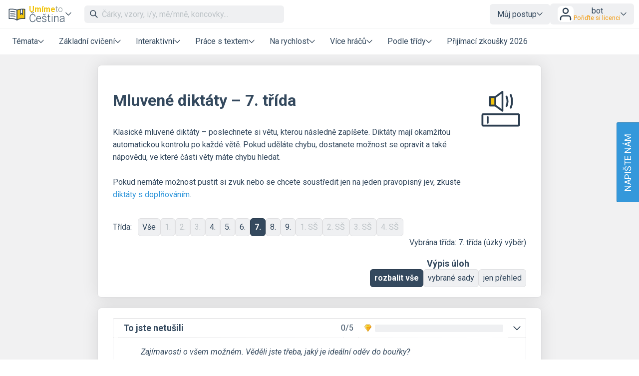

--- FILE ---
content_type: text/html; charset=UTF-8
request_url: https://www.umimecesky.cz/mluvene-diktaty-7-trida?strict=1
body_size: 14515
content:
<!DOCTYPE html>
<html xmlns="http://www.w3.org/1999/xhtml" xml:lang="cs" lang="cs" dir="ltr" ><head>
    <title>Mluvené diktáty – 7. ročník – Umíme to</title><meta name='description' content='Namluvené diktáty, které zapíšete a automaticky se ihned opraví.' />
    <meta http-equiv='Content-Type' content='text/html; charset=UTF-8' />
    <meta content='width=device-width, initial-scale=1.0' name='viewport' />    
    <meta property='og:url' content='https://www.umimecesky.cz/mluvene-diktaty-7-trida?strict=1' />
    <meta property='og:title' content='Mluvené diktáty – 7. ročník – Umíme to'/>
    <meta property='og:image' content='https://www.umimeto.org/asset/global/ogimage/umime-og-image.png'>
    <meta property='og:image:type' content='image/png'><meta property='og:description' content='Namluvené diktáty, které zapíšete a automaticky se ihned opraví.' />
    <link href="https://fonts.googleapis.com/css?family=Roboto:300,300i,400,400i,500,500i,700,700i&amp;subset=latin-ext"
          rel="stylesheet">
    <link href="https://fonts.googleapis.com/css2?family=Noto+Color+Emoji&display=swap" rel="stylesheet">
    <link rel='icon' type='image/svg+xml' href='https://www.umimeto.org/asset/global/img/logo-cestina.svg'><link rel='icon' type='image/png' href='https://www.umimeto.org/asset/global/img/subject-logos-bitmap/logo-cestina.png'>
    <link rel="stylesheet" type="text/css" href="/css/header.css?d=18-53-35-24-07-2025">
    <link rel="stylesheet" type="text/css" href="/css/content.css?d=12-08-48-04-01-2026">
    <link rel="stylesheet" type="text/css" href="/css/elements.css?d=21-01-24-06-12-2025">
    <link rel="stylesheet" type="text/css" href="/css/footer.css?d=21-09-57-04-03-2025">
    <link rel="stylesheet" type="text/css" href="/css/texting.css?d=12-08-48-04-01-2026">
    <link rel="stylesheet" type="text/css" href="/css/forms.css?d=00-08-01-09-01-2026">
    <link rel="stylesheet" type="text/css" href="/css/dashboards.css?d=11-19-21-15-07-2025">
    <link rel="stylesheet" type="text/css" href="/css/preview.css?d=12-58-52-19-08-2025">
    <link rel="stylesheet" type="text/css" href="/css/writeus.css?d=11-08-16-30-10-2025">
    <link rel="stylesheet" type="text/css" href="/css/new-menu.css?d=15-02-23-20-09-2025">
    <script type="text/javascript" src="/javascript/jquery-3.5.1.min.js"></script>
    <script defer type="text/javascript" src="/javascript/search.js?d=14-07-06-15-01-2026"></script>
    <script defer type="text/javascript" src="/javascript/new-menu.js?d=08-16-54-15-12-2025"></script>

    <script>
  var system_shortcut = 'uc';  
  var deviceType = 'computer'; var cookieHash = 'pbxwtrjifbfzcsvyhlsxylrpevhpxunn';var user = '9639500';</script>
</head>

<body>
<header>
    <script>var tool_search_page_topic = 'Stránka tématu';var tool_search_page_exercise = 'Stránka cvičení';var tool_search_page = 'Stránka';var tool_search_faq = 'Časté dotazy';var tool_search_subject = 'Stránka předmětu';var tool_search_module = 'Výukový modul';var tool_search_exercise = 'Úloha';var tool_search_printable = 'Materiál k tisku';var tool_search_difficulty = 'úroveň';var tool_search_game = 'Hra';var tool_search_multiplayer = 'Více hráčů';var final_board_lehka = 'lehké'; var final_board_stredni = 'střední'; var final_board_tezka = 'těžké'; </script>
<!-- NOVÉ MENU -->
<nav class="menu-container ">
  <div class="menu-grid">
    <div class="menu-logo">
      <a class='flex-horizontal ai-center' href='/'><img style='height:36px;' src='https://www.umimeto.org/asset/global/img/logo-cestina.svg' alt='Umíme česky' /></a><div class='menu-toggler display-only-narrow' type='mobile-subjects'>
        <button class='subject-button' data-href='/'>
        <span class='flex-vertical' style='gap: 4px'>
          <span style='color: var(--yellow); font-weight: bold; font-size: 16px; display: flex; flex-wrap: nowrap; gap: 4px'>Umíme<span style='font-weight: 300; color: #7f8c8d'>to</span></span>
          <span style='white-space: nowrap'>Čeština</span>
        </span>
        </button>
        </div><div class='menu-dropdown-parent display-only-wide menu-subject-choice'>
        <button class='subject-button' data-href='/'>
        <span class='flex-vertical' style='gap: 4px'>
          <span style='color: var(--yellow); font-weight: bold; font-size: 16px; display: flex; flex-wrap: nowrap; gap: 4px'>Umíme<span style='font-weight: 300; color: #7f8c8d'>to</span></span>
          <span style='white-space: nowrap'>Čeština</span>
        </span>
        </button>
        <div class='menu-dropdown-content menu-desktop-subjects-list'><div class='two-columns'><a href='https://www.umimecesky.cz/loginSSO2.php?cookieHash=pbxwtrjifbfzcsvyhlsxylrpevhpxunn'><img class='' src='https://www.umimeto.org/asset/global/img/logo-cestina.svg' />Čeština</a><a href='https://www.umimematiku.cz/loginSSO2.php?cookieHash=pbxwtrjifbfzcsvyhlsxylrpevhpxunn'><img class='' src='https://www.umimeto.org/asset/global/img/logo-matematika.svg' />Matematika</a><a href='https://www.umimeanglicky.cz/loginSSO2.php?cookieHash=pbxwtrjifbfzcsvyhlsxylrpevhpxunn'><img class='' src='https://www.umimeto.org/asset/global/img/logo-anglictina.svg' />Angličtina</a><a href='https://www.umimeinformatiku.cz/loginSSO2.php?cookieHash=pbxwtrjifbfzcsvyhlsxylrpevhpxunn'><img class='' src='https://www.umimeto.org/asset/global/img/logo-informatika.svg' />Informatika</a><a href='https://www.umimefakta.cz/biologie/loginSSO2.php?cookieHash=pbxwtrjifbfzcsvyhlsxylrpevhpxunn'><img class='' src='https://www.umimeto.org/asset/global/img/logo-biologie.svg' />Biologie</a><a href='https://www.umimenemecky.cz/loginSSO2.php?cookieHash=pbxwtrjifbfzcsvyhlsxylrpevhpxunn'><img class='' src='https://www.umimeto.org/asset/global/img/logo-nemcina.svg' />Němčina</a><a href='https://www.umimefakta.cz/zemepis/loginSSO2.php?cookieHash=pbxwtrjifbfzcsvyhlsxylrpevhpxunn'><img class='' src='https://www.umimeto.org/asset/global/img/logo-zemepis.svg' />Zeměpis</a><a href='https://www.umimefakta.cz/chemie/loginSSO2.php?cookieHash=pbxwtrjifbfzcsvyhlsxylrpevhpxunn'><img class='' src='https://www.umimeto.org/asset/global/img/logo-chemie.svg' />Chemie</a><a href='https://www.umimefakta.cz/dejepis/loginSSO2.php?cookieHash=pbxwtrjifbfzcsvyhlsxylrpevhpxunn'><img class='' src='https://www.umimeto.org/asset/global/img/logo-dejepis.svg' />Dějepis</a><a href='https://www.umimefakta.cz/fyzika/loginSSO2.php?cookieHash=pbxwtrjifbfzcsvyhlsxylrpevhpxunn'><img class='' src='https://www.umimeto.org/asset/global/img/logo-fyzika.svg' />Fyzika</a><a href='https://www.umimefakta.cz/zsv/loginSSO2.php?cookieHash=pbxwtrjifbfzcsvyhlsxylrpevhpxunn'><img class='' src='https://www.umimeto.org/asset/global/img/logo-zsv.svg' />ZSV</a></div><span class='divider'></span><a href='https://www.umimeto.org'><img class='' src='https://www.umimeto.org/asset/global/img/logo-umime.svg' /><span><span style='font-weight: bold; color: var(--yellow)'>Umíme</span> <span style='font-weight: 300'>to</span> – hlavní stránka</span></a></div></div>    </div>
    <div class="mobile-subjects">
      <div class='two-columns'><a href='https://www.umimecesky.cz/loginSSO2.php?cookieHash=pbxwtrjifbfzcsvyhlsxylrpevhpxunn'><img class='' src='https://www.umimeto.org/asset/global/img/logo-cestina.svg' />Čeština</a><a href='https://www.umimematiku.cz/loginSSO2.php?cookieHash=pbxwtrjifbfzcsvyhlsxylrpevhpxunn'><img class='' src='https://www.umimeto.org/asset/global/img/logo-matematika.svg' />Matematika</a><a href='https://www.umimeanglicky.cz/loginSSO2.php?cookieHash=pbxwtrjifbfzcsvyhlsxylrpevhpxunn'><img class='' src='https://www.umimeto.org/asset/global/img/logo-anglictina.svg' />Angličtina</a><a href='https://www.umimeinformatiku.cz/loginSSO2.php?cookieHash=pbxwtrjifbfzcsvyhlsxylrpevhpxunn'><img class='' src='https://www.umimeto.org/asset/global/img/logo-informatika.svg' />Informatika</a><a href='https://www.umimefakta.cz/biologie/loginSSO2.php?cookieHash=pbxwtrjifbfzcsvyhlsxylrpevhpxunn'><img class='' src='https://www.umimeto.org/asset/global/img/logo-biologie.svg' />Biologie</a><a href='https://www.umimenemecky.cz/loginSSO2.php?cookieHash=pbxwtrjifbfzcsvyhlsxylrpevhpxunn'><img class='' src='https://www.umimeto.org/asset/global/img/logo-nemcina.svg' />Němčina</a><a href='https://www.umimefakta.cz/zemepis/loginSSO2.php?cookieHash=pbxwtrjifbfzcsvyhlsxylrpevhpxunn'><img class='' src='https://www.umimeto.org/asset/global/img/logo-zemepis.svg' />Zeměpis</a><a href='https://www.umimefakta.cz/chemie/loginSSO2.php?cookieHash=pbxwtrjifbfzcsvyhlsxylrpevhpxunn'><img class='' src='https://www.umimeto.org/asset/global/img/logo-chemie.svg' />Chemie</a><a href='https://www.umimefakta.cz/dejepis/loginSSO2.php?cookieHash=pbxwtrjifbfzcsvyhlsxylrpevhpxunn'><img class='' src='https://www.umimeto.org/asset/global/img/logo-dejepis.svg' />Dějepis</a><a href='https://www.umimefakta.cz/fyzika/loginSSO2.php?cookieHash=pbxwtrjifbfzcsvyhlsxylrpevhpxunn'><img class='' src='https://www.umimeto.org/asset/global/img/logo-fyzika.svg' />Fyzika</a><a href='https://www.umimefakta.cz/zsv/loginSSO2.php?cookieHash=pbxwtrjifbfzcsvyhlsxylrpevhpxunn'><img class='' src='https://www.umimeto.org/asset/global/img/logo-zsv.svg' />ZSV</a></div><span class='divider'></span><a href='https://www.umimeto.org'><img class='' src='https://www.umimeto.org/asset/global/img/logo-umime.svg' /><span><span style='font-weight: bold; color: var(--yellow)'>Umíme</span> <span style='font-weight: 300'>to</span> – hlavní stránka</span></a>    </div>
    <div class="search">
      <span class="display-only-wide">
              <div class="search-field">
        <div class="search-field-inside">
          <img id="search-go" class="svg-icon" src="https://www.umimeto.org/asset/global/img/icons-umime/search.svg" />
          <input id="header-search-input" class="search-input" type="text" placeholder="Čárky, vzory, i/y, mě/mně, koncovky..." autofocusa />
          <button id="search-remove"><img  class="svg-icon" src="https://www.umimeto.org/asset/global/img/icons-umime/remove.svg" /></button>
        </div>
        <div id="header-search-results" class="search-results">
        </div>
      </div>      </span>
    </div>
    <div class="mobile-icons-search-hamburger">
      <button id='menu-search-icon'><img src='https://www.umimeto.org/asset/global/img/icons-umime/search.svg' /></button>      <span class='flex-horizontal ai-center hamburger-avatar'><img src='https://www.umimeto.org/asset/global/img/icons-umime/user.svg' /></span><a class='menu-toggler' type='hamburger'><img src='https://www.umimeto.org/asset/global/img/icons-umime/menu-burger.svg'></a>    </div>
    <div class="user-items-account">
      
 <div class='menu-dropdown-parent'>
 <button>Můj postup</button>
 <div class='menu-dropdown-content'><a href='/personal-recommendation'><img class='svg-icon' src='https://www.umimeto.org/asset/global/img/icons-umime/repeat.svg'> Doporučení</a><a href='/personal-reinforce'><img class='svg-icon' src='https://www.umimeto.org/asset/global/img/icons-umime/rec-strenghten.svg'> K zopakování</a><a href='/personal-mistakes'><img class='svg-icon' src='https://www.umimeto.org/asset/global/img/icons-umime/mistakes.svg'> Nedávné chyby</a>
 </div>
 </div> 
           <div class="menu-dropdown-parent">
      <button class='login-button'>
        <img style="height: 32px; background-color:white; border-radius: var(--unit); padding: 1px" src="https://www.umimeto.org/asset/global/img/icons-umime/user.svg" />

        <span>
        <span>bot</span>
        <span class='menu-text small orange'>Pořiďte si licenci</span>        </span>
      </button>

      <div class="menu-dropdown-content right">
        <a class='to-central' href="https://www.umimeto.org/account-settings">
          <img class="svg-icon" src="https://www.umimeto.org/asset/global/img/icons-umime/user_dark.svg">
          Můj účet        </a>
        <a href="/profile/9639500">
          <img class="svg-icon" src="https://www.umimeto.org/asset/global/img/icons-umime/icon-stats.svg">
          Moje aktivita        </a>
        <a class='to-central' href="https://www.umimeto.org/index.php?p=account-licence-activation-new">
          <img class="svg-icon" src="https://www.umimeto.org/asset/global/img/icons-umime/star_alone.svg">
          Aktivace licence        </a>

        <a class="to-central" href="https://www.umimeto.org/student-class-overview">
          <img class="svg-icon" src="https://www.umimeto.org/asset/global/img/icons-umime/class_var2_add.svg">
          Připojení žáka do třídy        </a>

        <a class='to-central' href='https://www.umimeto.org/licence-personal-info'><img class='svg-icon' src='https://www.umimeto.org/asset/global/img/icons-umime/calendar.svg'>Pořiďte si licenci</a>
        
        <span class="divider"></span>
        <a href="/logoutAll.php">
          <img class="svg-icon" src="https://www.umimeto.org/asset/global/img/icons-umime/icon-logout.svg">
          Odhlásit se        </a>
      </div>
    </div>
  
    </div>
    <div class="regular-sections">
      
    <div class='menu-dropdown-parent'>
      <button class="toggler-button" class='menu-text'>Témata</button>
    <div class='menu-dropdown-content'>      
      <a href='/cviceni-psani-i-y'><img style='height:25px;' class='' src='https://www.umimeto.org/asset/system/uc/img/kc-icon/kc-icon-psani-iy.svg' alt='Psaní i/y' />Psaní i/y</a><a href='/cviceni-podobne-znejici'><img style='height:25px;' class='' src='https://www.umimeto.org/asset/system/uc/img/kc-icon/kc-icon-podobne-znejici.svg' alt='Podobně znějící' />Podobně znějící</a><a href='/cviceni-velka-pismena'><img style='height:25px;' class='' src='https://www.umimeto.org/asset/system/uc/img/kc-icon/kc-icon-velka-pismena.svg' alt='Velká písmena' />Velká písmena</a><a href='/cviceni-slovni-druhy'><img style='height:25px;' class='' src='https://www.umimeto.org/asset/system/uc/img/kc-icon/kc-icon-slovni-druhy.svg' alt='Slovní druhy' />Slovní druhy</a><a href='/cviceni-carky'><img style='height:25px;' class='' src='https://www.umimeto.org/asset/system/uc/img/kc-icon/kc-icon-zapis-interpunkce.svg' alt='Čárky a interpunkce' />Čárky a interpunkce</a><a href='/cviceni-rozbory-vet-stavba-slov'><img style='height:25px;' class='' src='https://www.umimeto.org/asset/system/uc/img/kc-icon/kc-icon-rozbory.svg' alt='Rozbory vět, stavba slov' />Rozbory vět, stavba slov</a><a href='/cviceni-slova-a-jejich-vyznam'><img style='height:25px;' class='' src='https://www.umimeto.org/asset/system/uc/img/kc-icon/kc-icon-slova-vyznam.svg' alt='Slova a jejich význam' />Slova a jejich význam</a><a href='/cviceni-cteni'><img style='height:25px;' class='' src='https://www.umimeto.org/asset/system/uc/img/kc-icon/kc-icon-cteni.svg' alt='Čtení' />Čtení</a><a href='/cviceni-zapis-korektury-text'><img style='height:25px;' class='' src='https://www.umimeto.org/asset/system/uc/img/kc-icon/kc-icon-zapis-korektury.svg' alt='Zápis a korektury textů' />Zápis a korektury textů</a><a href='/cviceni-literatura'><img style='height:25px;' class='' src='https://www.umimeto.org/asset/system/uc/img/kc-icon/kc-icon-literatura.svg' alt='Literatura' />Literatura</a><a href='/cviceni-cestina-druhy-jazyk'><img style='height:25px;' class='' src='https://www.umimeto.org/asset/system/uc/img/kc-icon/kc-icon-cestina-cizinci.svg' alt='Čeština jako druhý jazyk' />Čeština jako druhý jazyk</a><div class='divider'></div>      <a href="/dashboard-topic-overview">Všechna témata</a>
      <a href="/dashboard-news">Novinky</a>
    </div>
    </div>

  
      <div class='menu-dropdown-parent'>
          <button class='menu-text'>Základní cvičení</button>
          
        <div class='menu-dropdown-content'><a  href='/doplnovacka'><img src='https://www.umimeto.org/asset/global/img/exercise-icons/icon-rozh-26.svg' alt='Rozhodovačka'>Rozhodovačka</a><a  href='/otazky'><img src='https://www.umimeto.org/asset/global/img/exercise-icons/icon-otazky-19.svg' alt='Otázky'>Otázky</a><a  href='/pexeso'><img src='https://www.umimeto.org/asset/global/img/exercise-icons/icon-pexeso-23.svg' alt='Pexeso'>Pexeso</a><a  href='/vpisovacka'><img src='https://www.umimeto.org/asset/global/img/exercise-icons/icon-vpis-22.svg' alt='Vpisování'>Vpisování</a><a  href='/rozrazovacka'><img src='https://www.umimeto.org/asset/global/img/exercise-icons/icon-rozraz-11.svg' alt='Rozřazovačka'>Rozřazovačka</a><a  href='/rozbory'><img src='https://www.umimeto.org/asset/global/img/exercise-icons/icon-rozbory-5.svg' alt='Rozbory'>Rozbory</a><a  href='/oznacovani'><img src='https://www.umimeto.org/asset/global/img/exercise-icons/icon-oznacovani-73.svg' alt='Označování'>Označování</a><a  href='/diktaty'><img src='https://www.umimeto.org/asset/global/img/exercise-icons/icon-diktaty-3.svg' alt='Doplňování textu'>Doplňování textu</a>
        </div>
      </div>
      <div class='menu-dropdown-parent'>
          <button class='menu-text'>Interaktivní</button>
          
        <div class='menu-dropdown-content'><a  href='/krok-po-kroku'><img src='https://www.umimeto.org/asset/global/img/exercise-icons/icon-chat-41.svg' alt='Krok po kroku'>Krok po kroku</a><a  href='/mluvene-diktaty'><img src='https://www.umimeto.org/asset/global/img/exercise-icons/icon-mluvene-13.svg' alt='Mluvené diktáty'>Mluvené diktáty</a><a  href='/poslech-slov'><img src='https://www.umimeto.org/asset/global/img/exercise-icons/icon-pickone-50.svg' alt='Poslech slovíček'>Poslech slovíček</a>
        </div>
      </div>
      <div class='menu-dropdown-parent'>
          <button class='menu-text'>Práce s textem</button>
          
        <div class='menu-dropdown-content'><a  href='/presouvani'><img src='https://www.umimeto.org/asset/global/img/exercise-icons/icon-presouvani-62.svg' alt='Přesouvání'>Přesouvání</a><a  href='/porozumeni'><img src='https://www.umimeto.org/asset/global/img/exercise-icons/icon-cteni-46.svg' alt='Čtení s porozuměním'>Čtení s porozuměním</a><a  href='/doplnovani_slovicek'><img src='https://www.umimeto.org/asset/global/img/exercise-icons/icon-fillin-60.svg' alt='Slova ve větách'>Slova ve větách</a><a  href='/hadanky'><img src='https://www.umimeto.org/asset/global/img/exercise-icons/icon-hadanky-44.svg' alt='Hádanky'>Hádanky</a><a  href='/krizovky'><img src='https://www.umimeto.org/asset/global/img/exercise-icons/icon-krizovky-55.svg' alt='Křížovky'>Křížovky</a><a  href='/vtipy'><img src='https://www.umimeto.org/asset/global/img/exercise-icons/icon-vtipy-6.svg' alt='Vtipy'>Vtipy</a>
        </div>
      </div>
      <div class='menu-dropdown-parent'>
          <button class='menu-text'>Na rychlost</button>
          
        <div class='menu-dropdown-content'><a  href='/roboti'><img src='https://www.umimeto.org/asset/global/img/exercise-icons/icon-roboti-7.svg' alt='Roboti'>Roboti</a><a  href='/strilecka'><img src='https://www.umimeto.org/asset/global/img/exercise-icons/icon-strilecka-8.svg' alt='Střílečka'>Střílečka</a><a  href='/tetris'><img src='https://www.umimeto.org/asset/global/img/exercise-icons/icon-tetris-9.svg' alt='Tetris'>Tetris</a><a  href='/priserky-prehled'><img src='https://www.umimeto.org/asset/global/img/exercise-icons/icon-priserky-16.svg' alt='Příšerky'>Příšerky</a>
        </div>
      </div>
      <div class='menu-dropdown-parent'>
          <button class='menu-text'>Více hráčů</button>
          
        <div class='menu-dropdown-content'><a  href='/tymovka'><img src='https://www.umimeto.org/asset/global/img/exercise-icons/icon-tymovka-12.svg' alt='Týmovka'>Týmovka</a><a  href='/zavody'><img src='https://www.umimeto.org/asset/global/img/exercise-icons/icon-zavody-10.svg' alt='Závody'>Závody</a>
        </div>
      </div><div class='menu-dropdown-parent'>
              <button class='menu-text'>Podle třídy</button>
              
            <div class='menu-dropdown-content'><a href='/cesky-jazyk-1-trida'>1. třída</a><a href='/cesky-jazyk-2-trida'>2. třída</a><a href='/cesky-jazyk-3-trida'>3. třída</a><a href='/cesky-jazyk-4-trida'>4. třída</a><a href='/cesky-jazyk-5-trida'>5. třída</a><a href='/cesky-jazyk-6-trida'>6. třída</a><a href='/cesky-jazyk-7-trida'>7. třída</a><a href='/cesky-jazyk-8-trida'>8. třída</a><a href='/cesky-jazyk-9-trida'>9. třída</a><a href='/cesky-jazyk-stredni-skola-1'>1. střední škola</a><a href='/cesky-jazyk-stredni-skola-2'>2. střední škola</a><a href='/cesky-jazyk-stredni-skola-3'>3. střední škola</a><a href='/cesky-jazyk-stredni-skola-4'>4. střední škola</a></div></div><a href='/priprava-prijimaci-zkousky'>Přijímací zkoušky 2026</a>
    </div>
    <div class="writeus">
      <a class='napiste-nam-mobile' href='javascript:void(0)'>Napište nám</a>    </div>
  </div>
</nav>

<div class='overlayLayerSearch'><div class='flex-horizontal jc-flex-start ai-center nowrap'><img style='margin:5px; height:32px;' src='https://www.umimeto.org/asset/global/img/logo-cestina.svg' /><input autocomplete='off' id='page-search-input-mobile' class='search-input' type='text' placeholder='Čárky, vzory, i/y, mě/mně, koncovky...' autofocus /><span id='mobile-search-cancel' style='padding:7px 7px; background-color:white;'><img style='margin:10px; height:16px;' class='svg-icon' src= 'https://www.umimeto.org/asset/global/img/icons-umime/remove.svg' /></span></div><div id='page-search-results-mobile' class='search-results'></div></div></header>

<div id='content'>
      

<script>
    const filterPrefixUrl = "";
    
    if (typeof filterSubject === 'undefined') {
        filterSubject = "-1";
    }
    
    if (typeof system_asset === 'undefined') {
    system_asset = 'https://www.umimeto.org/asset/global';
    }

    window.translations = {
        homeworkEmptyName: "Úkol z",
        setsOfClass: "Úkoly třídy",
        noticeboardEmptyName: "Nástěnka z",
        hiddenSet: "skrytá sada",
        addEditSetForClass: "2. Vyberte nebo vytvořte sadu pro třídu",
        newSet: "Přidat do nové sady",
        newSetHidden: "Přidat do nové skryté sady",
        psRemoved: "Cvičení bylo odstraněno ze sady třídě",
        psAdded: "Cvičení bylo přidáno do sady třídě",
        setAndPsAdded: "Cvičení bylo přidáno do nové sady. Do sady teď můžete přidávat další cvičení nebo ji upravit na stránce s úkoly (např. jí nastavit termín).",
        psRemovedFromFamily: "Cvičení bylo odstraněno z rodinné nástěnky.",
        psAddedToFamilyPrefix: "Úloha byla přidána",
        psAddedToFamilyLink: "na rodinnou nástěnku",
        editFamilySet: "Zde ji můžete upravit",
        familyAssignmentsAdd: "Přidat na rodinnou nástěnku",
        familyAssignmentsRemove: "Odebrat z rodinné nástěnky"
    };
    
        
    const classesForAssignment = [];
    
    </script>

<link rel="stylesheet" type="text/css" href="/css/katex-0.12.0.min.css">
<script defer type="text/javascript" src="/javascript/katex-0.12.0.min.js"></script>
<link rel="stylesheet" type="text/css" href="/css/overlay.css?t=08-41-59-25-08-2025">
<script type="text/javascript" src="/javascript/message.js?t=21-09-57-04-03-2025"></script>
<script type="text/javascript" src="/javascript/segment-redirect.js?t=21-09-57-04-03-2025"></script>
<script type="text/javascript" src="/javascript/badge-buttons.js?t=22-24-11-08-10-2025"></script>

<style>
.content-stripe{
  background-image: url('https://www.umimeto.org/asset/global/img/kniha.png');
  background-position:10px bottom;
  background-repeat: no-repeat;
  padding-bottom: 150px;
  max-width: 900px;
}

#content .content-box .exerciseIcon{
    margin-top: 20px;
    margin-left: 20px;
    height: 100px;
}

#content .dropdown-content img{  
  display: block;
}

#content .topic-icon{  
  height: 30px;
  margin-right: 10px;  
}

#intro-text{
  cursor: pointer;
}

#intro-text p:empty{
  display: none;
}

#intro-text.shrink{
  max-height:80px;
  overflow: hidden;
  position : relative;
}

#intro-text.shrink:after{ 
  content  : "";
  position : absolute;
  z-index  : 1;
  bottom   : 0;
  left     : 0;
  pointer-events   : none;  
  background-image : linear-gradient(to bottom, 
                    rgba(255,255,255, 0), 
                    rgba(255,255,255, 1) 90%);  
  width    : 100%;
  height   : 80px;  
}

#content-box {
    touch-action: manipulation;
}

/* GRID TABULKA PRO ITEM BASED */
#content .gridContainer{
  display: grid;  
  padding: 0px;
  grid-gap: 0px;    
  grid-template-columns: min-content auto 30px minmax(100px,300px) min-content; /* byvalo 45px pro ikonku a 300px pro progress bar */
  border:1px solid var(--lightGrayHover);
  border-radius: 3px;
}

#content  .gridItem{  
  font-size: 16px;
  font-weight: 400;
  border-bottom:1px dotted #dfdfe1;
  padding:5px;
  padding: 10px 10px;      
  display: inline-flex; align-items: center;
}

#content .gridItem.box1{ padding:5px 5px; }
#content .gridItem.box1 img{ height: 35px; }
#content .gridItem.box2{ font-weight: bold; font-size: 18px; }
#content .gridItem.box3{ justify-content: flex-end; }
#content .gridItem.box4{  }
#content .gridItem.box5{  }

#content .gridItem:hover:not(.wide){  
  cursor: pointer;  
}

#content .gridItem.wide{
  grid-column: 1 / span 5;
  padding: 10px;
  padding-left: 55px;
  padding-right: 20px;
  display: none;  
}
#content .gridItem.wide h2{
  display: none;  
}
#content .gridItem.wide h3{ /* drive h3, nove wrapper */
  display: none;  
}
#content .gridItem.wide .item-heading-wrapper{
  display: none;  
}
#content .gridItem.wide.selected{
  display: block;  
}
#content .gridItem.wide p{
  margin: 5px 0px;
}

@media screen and (max-width: 550px) {
  
	#content .segmentWrapperWrapper{
		text-align: center;
	}

  #content .gridItem.wide{
  padding-left: 10px;
  padding-right: 10px; 
  }

  /* NOVY OBSAH SKRYT */
  #content .label.small.red{
    display: none;
  }

  #content .content-box .exerciseIcon{
    display: block;
    height: 50px;
    margin-top: 10px;
  }

}

#content .dropdown_fade {
    position: relative;
    display: inline-block;  
}

#content .dropdown_fade .preview-box{
  box-shadow: 0px 0px 0px 0px rgba(0,0,0,0);
  margin:0px;
  border:0px solid black;
}


#content .preview-box-png{    
  min-width: 260px;
  max-width: 260px;
}

</style> 
 
<div class='content-stripe'>
<div class='content-box'>



  <div class='content-box-titlea flex-horizontal jc-space-between ai-flex-start nowrap'>        
    
    <span><h1>Mluvené diktáty &ndash; 7. třída</h1><div id='intro-text'><p><p>Klasické mluvené diktáty – poslechnete si větu, kterou následně zapíšete. Diktáty mají okamžitou automatickou kontrolu po každé větě. Pokud uděláte chybu, dostanete možnost se opravit a také nápovědu, ve které části věty máte chybu hledat. </p>

<p>Pokud nemáte možnost pustit si zvuk nebo se chcete soustředit jen na jeden pravopisný jev, zkuste <a href="https://www.umimecesky.cz/diktaty">diktáty s doplňováním</a>.</p></p> </div>
    </span>    
    <img class='exerciseIcon' src='https://www.umimeto.org/asset/global/img/exercise-icons/icon-mluvene-13.svg'>     
  </div><script type="text/javascript" src="javascript/jquery-ui.min.js"></script><div style='text-align:right; margin-top:10px;'><div class='segmentWrapper'>Třída: &nbsp;&nbsp;<a href='/mluvene-diktaty?chosenGrade=-1' class='segment left'>Vše</a><div class='dropdown'><div class='dropbtn'><a href='/mluvene-diktaty-1-trida' class='segment passive center'>1.</a></div><div class='dropdown-content strictLeft'><a style='min-width:120px;' href='/mluvene-diktaty-1-trida' class='segment-dropdown-button'>Široký výběr</a><br /><a style='min-width:120px;' href='/mluvene-diktaty-1-trida?strict=1' class='segment-dropdown-button '>Úzký výběr</a></div></div><div class='dropdown'><div class='dropbtn'><a href='/mluvene-diktaty-2-trida' class='segment passive center'>2.</a></div><div class='dropdown-content strictLeft'><a style='min-width:120px;' href='/mluvene-diktaty-2-trida' class='segment-dropdown-button'>Široký výběr</a><br /><a style='min-width:120px;' href='/mluvene-diktaty-2-trida?strict=1' class='segment-dropdown-button '>Úzký výběr</a></div></div><div class='dropdown'><div class='dropbtn'><a href='/mluvene-diktaty-3-trida' class='segment passive center'>3.</a></div><div class='dropdown-content strictLeft'><a style='min-width:120px;' href='/mluvene-diktaty-3-trida' class='segment-dropdown-button'>Široký výběr</a><br /><a style='min-width:120px;' href='/mluvene-diktaty-3-trida?strict=1' class='segment-dropdown-button '>Úzký výběr</a></div></div><div class='dropdown'><div class='dropbtn'><a href='/mluvene-diktaty-4-trida' class='segment active center'>4.</a></div><div class='dropdown-content strictLeft'><a style='min-width:120px;' href='/mluvene-diktaty-4-trida' class='segment-dropdown-button'>Široký výběr</a><br /><a style='min-width:120px;' href='/mluvene-diktaty-4-trida?strict=1' class='segment-dropdown-button '>Úzký výběr</a></div></div><div class='dropdown'><div class='dropbtn'><a href='/mluvene-diktaty-5-trida' class='segment active center'>5.</a></div><div class='dropdown-content strictLeft'><a style='min-width:120px;' href='/mluvene-diktaty-5-trida' class='segment-dropdown-button'>Široký výběr</a><br /><a style='min-width:120px;' href='/mluvene-diktaty-5-trida?strict=1' class='segment-dropdown-button '>Úzký výběr</a></div></div><div class='dropdown'><div class='dropbtn'><a href='/mluvene-diktaty-6-trida' class='segment active center'>6.</a></div><div class='dropdown-content strictLeft'><a style='min-width:120px;' href='/mluvene-diktaty-6-trida' class='segment-dropdown-button'>Široký výběr</a><br /><a style='min-width:120px;' href='/mluvene-diktaty-6-trida?strict=1' class='segment-dropdown-button '>Úzký výběr</a></div></div><div class='dropdown'><div class='dropbtn'><a href='/mluvene-diktaty-7-trida' class='segment active center selected'>7.</a></div><div class='dropdown-content strictLeft'><a style='min-width:120px;' href='/mluvene-diktaty-7-trida' class='segment-dropdown-button'>Široký výběr</a><br /><a style='min-width:120px;' href='/mluvene-diktaty-7-trida?strict=1' class='segment-dropdown-button '>Úzký výběr</a></div></div><div class='dropdown'><div class='dropbtn'><a href='/mluvene-diktaty-8-trida' class='segment active center'>8.</a></div><div class='dropdown-content strictLeft'><a style='min-width:120px;' href='/mluvene-diktaty-8-trida' class='segment-dropdown-button'>Široký výběr</a><br /><a style='min-width:120px;' href='/mluvene-diktaty-8-trida?strict=1' class='segment-dropdown-button '>Úzký výběr</a></div></div><div class='dropdown'><div class='dropbtn'><a href='/mluvene-diktaty-9-trida' class='segment active center'>9.</a></div><div class='dropdown-content strictLeft'><a style='min-width:120px;' href='/mluvene-diktaty-9-trida' class='segment-dropdown-button'>Široký výběr</a><br /><a style='min-width:120px;' href='/mluvene-diktaty-9-trida?strict=1' class='segment-dropdown-button '>Úzký výběr</a></div></div><div class='dropdown'><div class='dropbtn'><a href='/mluvene-diktaty-stredni-skola-1' class='segment passive center'>1. SŠ</a></div><div class='dropdown-content strictLeft'><a style='min-width:120px;' href='/mluvene-diktaty-stredni-skola-1' class='segment-dropdown-button'>Široký výběr</a><br /><a style='min-width:120px;' href='/mluvene-diktaty-stredni-skola-1?strict=1' class='segment-dropdown-button '>Úzký výběr</a></div></div><div class='dropdown'><div class='dropbtn'><a href='/mluvene-diktaty-stredni-skola-2' class='segment passive center'>2. SŠ</a></div><div class='dropdown-content strictLeft'><a style='min-width:120px;' href='/mluvene-diktaty-stredni-skola-2' class='segment-dropdown-button'>Široký výběr</a><br /><a style='min-width:120px;' href='/mluvene-diktaty-stredni-skola-2?strict=1' class='segment-dropdown-button '>Úzký výběr</a></div></div><div class='dropdown'><div class='dropbtn'><a href='/mluvene-diktaty-stredni-skola-3' class='segment passive center'>3. SŠ</a></div><div class='dropdown-content strictLeft'><a style='min-width:120px;' href='/mluvene-diktaty-stredni-skola-3' class='segment-dropdown-button'>Široký výběr</a><br /><a style='min-width:120px;' href='/mluvene-diktaty-stredni-skola-3?strict=1' class='segment-dropdown-button '>Úzký výběr</a></div></div><div class='dropdown'><div class='dropbtn'><a href='/mluvene-diktaty-stredni-skola-4' class='segment passive right'>4. SŠ</a></div><div class='dropdown-content strictLeft'><a style='min-width:120px;' href='/mluvene-diktaty-stredni-skola-4' class='segment-dropdown-button'>Široký výběr</a><br /><a style='min-width:120px;' href='/mluvene-diktaty-stredni-skola-4?strict=1' class='segment-dropdown-button '>Úzký výběr</a></div></div></div><p class='nomargin'>Vybrána třída: 7. třída (úzký výběr)</p></div><br /><div class='flex-horizontal jc-flex-end gap-3'><span class='flex-vertical ai-center gap-1'><h3 class='m-0'>Výpis úloh</h3><div class='segmentWrapper flex-horizontal gap-1 wrap jc-center'><span class='segment left expandAll selected' href='#'>rozbalit vše</span><span class='segment center selection ' href='#'>vybrané sady</span><span class='segment right collapseAll ' href='#'>jen přehled</span></div></span></div></div><div class='content-box'><div class='gridContainer'><div id='ps1129' ps='1129' class='gridItem box1'> </div><div ps='1129' class='gridItem box2'>To jste netušili</div><div ps='1129' class='gridItem box3'>0/5</div><div ps='1129' class='gridItem box4'><img style='height:18px; margin-right:5px;' src='https://www.umimeto.org/asset/global/img/badges/crystal-yellow-simple.svg' /><div class='meter small' style='width:300px;'><div class='meter-fill small yellow' width='0%'></div></div></div><div ps='1129' class='gridItem box5'><img class='down-arrow' style='height:15px;' src= 'https://www.umimeto.org/asset/global/img/down-arrow.svg' /></div><div id='itemsps1129' class='gridItem wide selected'><span class='none-content-box' id='ps1129'><div class='flex-horizontal jc-space-between item-heading-wrapper' style='margin-top: 40px; margin-bottom:10px;'><h3 class='m-0'>To jste netušili</h3></div><p><i>Zajímavosti o všem možném. Věděli jste třeba, jaký je ideální oděv do bouřky?</i></p><div class='exercise-grid'><div class='dropdown'><a href='/mluvene-diktaty-to-jste-netusili/27?source=explicitExercise' class='exercise-item attempted'>Venku v bouřce<span style=''><img style='' src='https://www.umimeto.org/asset/global/img/badges/crystal-yellow-0.svg' /></span></a></div><div class='dropdown'><a href='/mluvene-diktaty-to-jste-netusili/28?source=explicitExercise' class='exercise-item attempted'>Chytří architekti<span style=''><img style='' src='https://www.umimeto.org/asset/global/img/badges/crystal-yellow-0.svg' /></span></a></div><div class='dropdown'><a href='/mluvene-diktaty-to-jste-netusili/29?source=explicitExercise' class='exercise-item attempted'>Daleko od jádra<span style=''><img style='' src='https://www.umimeto.org/asset/global/img/badges/crystal-yellow-0.svg' /></span></a></div><div class='dropdown'><a href='/mluvene-diktaty-to-jste-netusili/30?source=explicitExercise' class='exercise-item attempted'>Kdo se pozná v zrcadle<span style=''><img style='' src='https://www.umimeto.org/asset/global/img/badges/crystal-yellow-0.svg' /></span></a></div><div class='dropdown'><a href='/mluvene-diktaty-to-jste-netusili/31?source=explicitExercise' class='exercise-item attempted'>Létající radar<span style=''><img style='' src='https://www.umimeto.org/asset/global/img/badges/crystal-yellow-0.svg' /></span></a></div></div></span></div><div id='ps1131' ps='1131' class='gridItem box1'> </div><div ps='1131' class='gridItem box2'>Agent Bob</div><div ps='1131' class='gridItem box3'>0/5</div><div ps='1131' class='gridItem box4'><img style='height:18px; margin-right:5px;' src='https://www.umimeto.org/asset/global/img/badges/crystal-yellow-simple.svg' /><div class='meter small' style='width:300px;'><div class='meter-fill small yellow' width='0%'></div></div></div><div ps='1131' class='gridItem box5'><img class='down-arrow' style='height:15px;' src= 'https://www.umimeto.org/asset/global/img/down-arrow.svg' /></div><div id='itemsps1131' class='gridItem wide selected'><span class='none-content-box' id='ps1131'><div class='flex-horizontal jc-space-between item-heading-wrapper' style='margin-top: 40px; margin-bottom:10px;'><h3 class='m-0'>Agent Bob</h3></div><p><i>Tajný agent dostává netradiční úkoly, se kterými si ne vždycky poradí.</i></p><div class='exercise-grid'><div class='dropdown'><a href='/mluvene-diktaty-agent-bob/37?source=explicitExercise' class='exercise-item attempted'>Záhada na kolejích<span style=''><img style='' src='https://www.umimeto.org/asset/global/img/badges/crystal-yellow-0.svg' /></span></a></div><div class='dropdown'><a href='/mluvene-diktaty-agent-bob/38?source=explicitExercise' class='exercise-item attempted'>Balík<span style=''><img style='' src='https://www.umimeto.org/asset/global/img/badges/crystal-yellow-0.svg' /></span></a></div><div class='dropdown'><a href='/mluvene-diktaty-agent-bob/39?source=explicitExercise' class='exercise-item attempted'>Zatoulaný hmyz<span style=''><img style='' src='https://www.umimeto.org/asset/global/img/badges/crystal-yellow-0.svg' /></span></a></div><div class='dropdown'><a href='/mluvene-diktaty-agent-bob/40?source=explicitExercise' class='exercise-item attempted'>Vodozloděj<span style=''><img style='' src='https://www.umimeto.org/asset/global/img/badges/crystal-yellow-0.svg' /></span></a></div><div class='dropdown'><a href='/mluvene-diktaty-agent-bob/41?source=explicitExercise' class='exercise-item attempted'>Násilník<span style=''><img style='' src='https://www.umimeto.org/asset/global/img/badges/crystal-yellow-0.svg' /></span></a></div></div></span></div></div><br /><p>Celkem vyřešeno: <strong> 0 z 10 </strong></p></div>
</div>
</div>

<script>
var sumSolved = 0;

$( document ).ready(function() {

  $('.meter-fill').each(function() {
    $(this).animate({width: $(this).attr("width")},
        {duration: 1500,easing:"easeInOutCubic"}
    );          
  });

  // JE ROZBALENA JEDNA SADA?
  var anchor = window.location.href.split("#");
  console.log(anchor);
  if (anchor.length>1){
    // OSTATNI SKRYJEME
    $(".gridItem.wide").hide();
    
  	$("#"+anchor[1]).addClass("selected");
    $("#items"+anchor[1]).addClass("selected");
  	$("#items"+anchor[1]).slideDown(700);    

    $(".collapseAll").removeClass("selected"); 
    $(".expandAll").removeClass("selected");
    $(".selection").addClass("selected"); 

  }
	
  if (sumSolved > 5 || deviceType == 'phone'){   	
    $("#intro-text").addClass("shrink");  
  }

});

$(document).on((deviceType == 'tablet' || deviceType == 'phone') ? 'click' : 'click','#intro-text',(function(){        
  $("#intro-text").toggleClass("shrink");
}));

$(document).on((deviceType == 'tablet' || deviceType == 'phone') ? 'click' : 'click','.expandAll',(function(){      	
    $(".gridItem.wide").slideDown(400);
    $(".gridItem").addClass("selected");
    $(".expandAll").addClass("selected");
    $(".collapseAll").removeClass("selected");
    $(".selection").removeClass("selected"); 
}));
$(document).on((deviceType == 'tablet' || deviceType == 'phone') ? 'click' : 'click','.collapseAll',(function(){      	
	$(".gridItem.wide").slideUp(400);
	$(".gridItem").removeClass("selected");   
	$(".collapseAll").addClass("selected"); 
	$(".expandAll").removeClass("selected");    
  $(".selection").removeClass("selected"); 
}));

$(document).on((deviceType == 'tablet' || deviceType == 'phone') ? 'click' : 'click','.gridItem:not(.wide)',(function(e){  
  // Prevent collapse/expand if clicking inside .badge-button-parent
  if ($(e.target).closest('.badge-button-parent').length > 0) {
    return;
  }

  var ps = $(this).attr("ps");	
  $("#itemsps"+ps).slideToggle(300);
  $(this).toggleClass("selected");  
  window.history.pushState({"html":window.location.pathname+"#ps"+ps},"", window.location.pathname+"#ps"+ps);

  $(".collapseAll").removeClass("selected"); 
  $(".expandAll").removeClass("selected");
  $(".selection").addClass("selected"); 

}));
	

$(function() {
    $(document).on((deviceType == 'tablet' || deviceType == 'phone') ? 'touchstart' : 'click','.preview-box',(function(){  gtag('event', 'click', {'event_category': 'Dashboard exercise recs: preview box','event_label': 'Dashboard exercise recs: preview box'}); }));
    $(document).on((deviceType == 'tablet' || deviceType == 'phone') ? 'touchstart' : 'click','.add-to-popular',(function(){  gtag('event', 'click', {'event_category': 'Dashboard exercise hover: add to popular','event_label': 'Dashboard exercise hover: add to popular'}); }));
    $(document).on((deviceType == 'tablet' || deviceType == 'phone') ? 'touchstart' : 'click','.add-to-notice-board',(function(){  gtag('event', 'click', {'event_category': 'Dashboard exercise hover: add notice board','event_label': 'Dashboard exercise hover: teacher add notice board'}); }));
    $(document).on((deviceType == 'tablet' || deviceType == 'phone') ? 'touchstart' : 'click','.add-to-notice-board-family',(function(){  gtag('event', 'click', {'event_category': 'Dashboard exercise hover: add notice board family','event_label': 'Dashboard exercise hover: teacher add notice board family'}); }));
});

$(document).ready(function(){
  $("#filter").on("keyup", function() {
    var value = $(this).val().toLowerCase();
    $(".grid-container .grid-item").filter(function() {
      $(this).toggle($(this).text().toLowerCase().indexOf(value) > -1)
    });

    $(".content-box.medalGrids").filter(function() {
      $(this).toggle($(this).text().toLowerCase().indexOf(value) > -1)
    });

  });
});

if (typeof system_asset === 'undefined') {
  system_asset = 'https://www.umimeto.org/asset/global';
}

$(document).on((deviceType == 'tablet' || deviceType == 'phone') ? 'touchstart' : 'click','.pinPsToClassNoticeboard',(function(e){  
  
  var filterSubjectUrl = '';  
  var ps = $(this).attr("ps");
  var chosenClass = $(this).attr("chosenClass");  
  $.ajax({url: '/ajax/teacherAddPinNoticeboard.php',
    type: 'GET', 
      data: { ps: ps, chosenClass: chosenClass, filterSubjectUrl: filterSubjectUrl },
      success: function(data) {            
        data = JSON.parse(data);            

        if (data.response==1){
          showMessage($("#messageWrapper"+ps),"success",data.message);
          $("#tick"+ps+"c"+chosenClass).html("<img class='' style='height:14px;' src='"+system_asset+"/img/icons-umime/icon-pin.svg' />");
        }
        if (data.response==0){
          showMessage($("#messageWrapper"+ps),"warning",data.message);
          $("#tick"+ps+"c"+chosenClass).html('');
        }
      }
  });
  
  e.stopPropagation();  

}));

</script>




































<script>
var user = 9639500;
var cookieHash = 'pbxwtrjifbfzcsvyhlsxylrpevhpxunn';
var apiUrl = '/ajax';

$( document ).ready(function() { 
  $(".dropdown_fade .recs-box").hover(function(){        
    var ps = $(this).parent().attr("ps");
    $(".dropdown-content.wide").stop(true,true);    
    $(this).parent().children('.dropdown-content.wide').delay(400).fadeIn(function(){      
      console.log(ps);
      logIteraction("rec-hover-preview",ps);
    });     
    }, function(){    
    $(this).parent().children('.dropdown-content.wide').stop(true, true).fadeOut();    
  });
}); 

function logIteraction(interaction,note){    
    var url = window.location.href;
    var data = { user: user, url: url, interaction: interaction, cookieHash: cookieHash, note: note }
    var obj = JSON.stringify(data);
    var dataEncoded = btoa(obj);
    $.ajax({url: apiUrl+'/logInterfaceInteraction.php',
      type: 'GET', 
        data: { data: dataEncoded },
        success: function(data) {          
        }
    });
}
</script>

</div>

<footer>
<div class='footer-content'>

	<div class='footer-box'>
		<h3>O projektu</h3>		
		<a href="https://www.umimeto.org/shrnuti-projektu">Stručné představení</a>                
		<a href="https://www.umimeto.org/text-project-authors">Autoři projektu</a> 		
		<a href="https://www.umimeto.org/shrnuti-pedagogicka-vychodiska">Pedagogická východiska</a>
		<a href="https://www.umimeto.org/shrnuti-vyzkum-umime">Výzkum za Umíme to</a>		
					<a href="https://www.umimeto.org/text-project-open-positions">Otevřené pozice</a>
				
					<a target=_blank href="https://www.youtube.com/channel/UCCdgjrDtojeZsKZz-63oxwg">YouTube kanál</a>
				
		<a href="/dashboard-news">Novinky</a>
	</div>

	<div class='footer-box'>
      <h3>Shrnutí a návody</h3>
      	  <a href='/moduly'>Výukové moduly</a>	  
      <a href='/priprava-prijimaci-zkousky'>Příprava na přijímací zkoušky</a>            
      <a href='/priprava-maturita'>Příprava na maturitu</a>            
	  <a href='/pracovni-listy'>Pracovní listy</a>	  
      
      <a href="https://www.umimeto.org/shrnuti-pro-ucitele">Shrnutí pro učitele</a>
      <!--<a href="https://www.umimeto.org/shrnuti-zpusoby-vyuziti-skoly">Využití ve škole</a>-->
      <a href="https://www.umimeto.org/shrnuti-osobni-vyuziti">Umíme to pro osobní využití</a>        
	  <a href="https://www.umimeto.org/shrnuti-typy-cviceni">Typy cvičení v Umíme to</a>                    
	  <!--<a href="https://www.umimeto.org/priprava-prijimaci-zkousky">Přijímací zkoušky</a>-->

	  	  <a href='https://www.umimeto.org/navody-uvodni-prehled'>Návody</a>
	  
	  <a href="https://www.umimeto.org/page-faq-search">Časté dotazy</a>			  
	  <a href='https://www.umimeto.org/text-teacher-webinar'>Webináře</a>                 
	</div>

	<div class='footer-box'>
		<h3>Objednávky a užití</h3>
		<a href="https://www.umimeto.org/licence-personal-info">Objednávka osobní licence</a>
		<a href="https://www.umimeto.org/licence-school-info">Objednávka školní licence</a>
		<a href="https://www.umimeto.org/text-project-documents">Obchodní podmínky</a>		
		<!--<a href="https://www.umimeto.org/asset/system/ut/docs/Zpracovani_osobnich_udaju.pdf">Zpracování osobních údajů</a>-->
		<a href='https://www.umimeto.org/text-zpracovani-osobnich-udaju'>Zpracování osobních údajů</a>                
		<a href="https://www.umimeto.org/text-project-terms-of-use">Podmínky užití</a>
		<a href="https://www.umimeto.org/text-project-contact">Kontakt</a>
	</div>

</div>



<script>
const cyrb53 = function(str, seed = 0) {
   let h1 = 0xdeadbeef ^ seed,
      h2 = 0x41c6ce57 ^ seed;
   for (let i = 0, ch; i < str.length; i++) {
      ch = str.charCodeAt(i);
      h1 = Math.imul(h1 ^ ch, 2654435761);
      h2 = Math.imul(h2 ^ ch, 1597334677);
   }
   h1 = Math.imul(h1 ^ h1 >>> 16, 2246822507) ^ Math.imul(h2 ^ h2 >>> 13, 3266489909);
   h2 = Math.imul(h2 ^ h2 >>> 16, 2246822507) ^ Math.imul(h1 ^ h1 >>> 13, 3266489909);
   return 4294967296 * (2097151 & h2) + (h1 >>> 0);
};

let clientIP = "{3.20.222.221}";
let validityInterval = Math.round (new Date() / 1000 / 3600 / 24 / 4);
let clientIDSource = clientIP + ";" + window.location.host + ";" + navigator.userAgent + ";" + navigator.language + ";" + validityInterval;
let clientIDHashed = cyrb53(clientIDSource).toString(16);

(function(i,s,o,g,r,a,m){i['GoogleAnalyticsObject']=r;i[r]=i[r]||function(){
(i[r].q=i[r].q||[]).push(arguments)},i[r].l=1*new Date();a=s.createElement(o),
m=s.getElementsByTagName(o)[0];a.async=1;a.src=g;m.parentNode.insertBefore(a,m)
})(window,document,'script','//www.google-analytics.com/analytics.js','ga');

ga('create', 'UA-53767570-1', {
   'storage': 'none',
   'clientId': clientIDHashed
});
ga('set', 'anonymizeIp', true);
ga('send', 'pageview');

console.log("Hash id:"+clientIDHashed);

</script>

<!-- Google tag (gtag.js) -->
<script async src="https://www.googletagmanager.com/gtag/js?id=G-Y5CEKN3JKW"></script>
<script>
  window.dataLayer = window.dataLayer || [];
  function gtag(){dataLayer.push(arguments);}
  gtag('js', new Date());
  gtag('config', 'G-Y5CEKN3JKW',{'anonymize_ip': true, 'client_storage': 'none','client_id': clientIDHashed});
</script></footer><div class="napiste-nam-button">NAPIŠTE NÁM</div>

<div class="overlayLayer">
    <div id='napiste-nam-2' class='secondary-box'>
      <div class='flex-vertical ai-center'>
        <img src='https://www.umimeto.org/asset/global/img/illustrations/vlastovka.svg' style='width: 300px; height: auto;' />
      <h3 class='my-4 text-center'>Děkujeme za vaši zprávu, byla úspěšně odeslána.</h3></div>
      <div class='flex-horizontal jc-flex-end'><button class='tlacitko primary large'>Zavřít</button></div>
    </div>
    
    <div id='napiste-nam' class='secondary-box'>
     <div class='inner'>
    <div class='flex-horizontal nowrap gap-1 ai-center mb-4'>
      <div style='flex-grow: 1'>
      <h2 class='m-0'>Napište nám</h2></div>
      <img class='close' src='https://www.umimeto.org/asset/global/img/icons/x-cropped.svg' />    
    </div>
    </div> 

    <div class='divider'></div>

    <div class='inner'>
      <span class='mobile-hide'>
      <h3 class='my-2'>Nevíte si rady?</h3>
      <p class='mb-1'>Před položením dotazu si prosím projděte návody:</p>
      <div class='flex-horizontal wrap gap-1 mb-4'>
      <a class='tlacitko primary medium' href='https://www.umimeto.org/index.php?p=page-static-page-tutorial&p2=46'>Návody</a>
      </div>
      </span>

      <div class="divider"></div>

      <p>Prosíme, nezasílejte dotazy na prozrazení řešení úloh či vysvětlení postupu. Pokud hlásíte chybu, upřesněte prosím, v čem přesně spočívá a připojte snímek obrazovky.</p>
      
      <h3 class='my-2'>Čeho se zpráva týká?</h3>
      <div class='flex-horizontal wrap gap-1'>
      <span class="messageType tlacitko secondary medium" value="other">Vzkaz</span>
      <span class="messageType tlacitko secondary medium" value="error-report">Hlášení chyby</span>
      <span class="messageType tlacitko secondary medium" value="content">Obsah</span>
      <span class="messageType tlacitko secondary medium" value="control">Ovládání</span>
      <span class="messageType tlacitko secondary medium" value="login">Přihlášení</span>
      <span class="messageType tlacitko secondary medium" value="licence">Licence</span>
    </div>  

    <form id='messageArea' style='display:none;' enctype='multipart/form-data'>
      <p class='mt-2 mb-05'>Text zprávy</p>

      <textarea id='napiste-vzkaz' rows="3"></textarea>
      
      <input type="hidden" id="messageTypeLabel" value="" />

      <div id="file-upload-section" class="d-none">
        <p class='mt-2 mb-0'>Vložení souborů (volitelně, max. 3)</p>
        <p class='mt-0 mb-05 gray' style='font-size: 80%'>Povoleny jsou obrázkové soubory (.jpg, .png, .webp) do celkové velikosti 5 MB.</p>

        <div id="drag-drop-area">
          <p class="m-0">Přetáhněte soubory sem nebo klikněte pro výběr</p>
          <input type="file" id="napiste-soubor" name="attachments[]" accept=".png,.jpg,.jpeg,.webp" multiple />
        </div>
        <div id="file-list" class="flex-horizontal wrap gap-1 mt-3 mb-4"></div>
      </div>
      
      <p class='mt-2 mb-05'>E-mailová adresa (pro případné upřesnění připomínky či reakci)</p>      
      <input type="email" id="napiste-email" value='bot' />
      <div class='flex-horizontal mt-3 ai-center jc-flex-end'><span id='napiste-odeslat' class='tlacitko large disabled'>Odeslat</span></div>
    </form>          
    
  </div>
  </div>
  
<!--
  <div id='napiste-nam-search' >
    <h1>Časté dotazy</h1>    <span id='write-us-search-faq-results'></span>
  </div>  
  <div class="flex-horizontal jc-center ai-flex-start nowrap">
    </div>
-->    
  

</div>

<style>
  #drag-drop-area {
    border: 1px dashed var(--lightGrayHover);
    border-radius: 8px;
    padding: 20px;
    text-align: center;
    cursor: pointer;
    position: relative;
  }
  #drag-drop-area.dragover, #drag-drop-area:hover {
    border-color: var(--blue);
    background-color: var(--faintBlue);
  }
  #drag-drop-area input[type="file"] {
    position: absolute;
    top: 0;
    left: 0;
    width: 100%;
    height: 100%;
    opacity: 0;
    cursor: pointer;
  } 
  .file-delete {
    width: 16px !important;
    height: 16px !important;
    cursor: pointer;
    opacity: 0.6;
    transition: opacity 0.2s;
  }
  .file-delete:hover {
    opacity: 1;
  }
</style>

<script>
  $(document).ready(function() {
    $('#napiste-vzkaz, #napiste-email').on('input', function() {
      var vzkazValue = $('#napiste-vzkaz').val().trim();
      var emailValue = $('#napiste-email').val().trim();
      var isValidEmail = /^[^\s@]+@[^\s@]+\.[^\s@]+$/.test(emailValue);

      if (vzkazValue !== '' && emailValue !== '' && isValidEmail) {
        $('#napiste-odeslat').removeClass('disabled').addClass('primary').prop('disabled', false);
      } else {
        $('#napiste-odeslat').removeClass('primary').addClass('disabled').prop('disabled', true);
      }
    });

    var dropArea = $('#drag-drop-area');
    var fileInput = $('#napiste-soubor');
    var fileList = $('#file-list');

    dropArea.on('dragenter dragover', function(e) {
      e.preventDefault();
      e.stopPropagation();
      dropArea.addClass('dragover');
    });

    dropArea.on('dragleave', function(e) {
      e.preventDefault();
      e.stopPropagation();
      dropArea.removeClass('dragover');
    });

    dropArea.on('drop', function(e) {
      e.preventDefault();
      e.stopPropagation();
      dropArea.removeClass('dragover');
      
      var files = e.originalEvent.dataTransfer.files;
      fileInput.prop('files', files);
      handleFiles(files);
    });

    fileInput.on('change', function() {
      handleFiles(this.files);
    });

    // Handle file deletion
    $(document).on('click', '.file-delete', function() {
      var indexToRemove = parseInt($(this).data('index'));
      var filesArray = fileInput.filesArray || [];
      
      // Remove the file from the array
      filesArray.splice(indexToRemove, 1);
      fileInput.filesArray = filesArray;
      
      // Create new FileList-like object
      var dt = new DataTransfer();
      for (var i = 0; i < filesArray.length; i++) {
        dt.items.add(filesArray[i]);
      }
      fileInput.files = dt.files;
      
      // Refresh the display
      handleFiles(filesArray);
    });

    function handleFiles(files) {
      fileList.empty();
      if (files.length > 3) {
        alert("Můžete nahrát maximálně 3 soubory.");
        fileInput.val(''); // Clear the input
        return;
      }
      
      // Convert FileList to array and store it
      var filesArray = Array.from(files);
      fileInput.filesArray = filesArray;
      
      for (var i = 0; i < filesArray.length; i++) {
        var fileItem = $('<div class="label flex-horizontal gap-2" data-index="' + i + '">' +
          '<span class="file-name">' + filesArray[i].name + '</span>' +
          '<img class="file-delete" src="https://www.umimeto.org/asset/global/img/icons/x-cropped.svg" data-index="' + i + '" />' +
          '</div>');
        fileList.append(fileItem);
      }
    }
  });
</script>

<script>
var errorBuffer = [];
function logError(error) {
    errorBuffer.push({
        type: error.name,
        message: error.message,
        stack: error.stack,
    });
}
window.addEventListener('error', function (event) { logError(event.error || {message: event.message, name: 'unknown'}); });
window.addEventListener('unhandledrejection', function (event) { logError(event.reason); });

$(document).ready(function() {
    
  $(document).keydown(function(e) {
    if (e.keyCode == 27) { 
      $(".overlayLayer").fadeOut();
    }
  });     
  
  // AT SE NEPROKOPIRUJE DO CVICENI
  $("#napiste-nam").keydown(function(e) {

  	// nove nepovoluji propis vubec zadne klavesy na pozadi KROM ESC
    if (e.keyCode != 27) { 
      e.stopPropagation();
    }

    if ($(".overlayLayer").is(':visible')){
      if (e.keyCode == 37){ // vlevo
        console.log("left ignored");
        e.stopPropagation();
      }
      if (e.keyCode == 39){ // vpravo
        console.log("right ignored");
        e.stopPropagation();
      }      
    }
  });       

$(document).on((deviceType == 'tablet' || deviceType == 'phone') ? 'click' : 'click','.napiste-nam-button',(function(){  
  showOverlay();
}));

$(document).on((deviceType == 'tablet' || deviceType == 'phone') ? 'click' : 'click','.napiste-nam-mobile',(function(){  
  showOverlay();
}));


function showOverlay(){    
  console.log(window.location.href);
  setTimeout(function() { 
    $(".overlayLayer").fadeIn(100);
    document.body.style.overflow = "hidden";
  }, 0);
    
}

$(document).on('click','.close',(function(){   
   $(".overlayLayer").fadeOut();
   document.body.style.overflow = "auto";
}));

$(document).on('click','.messageType',(function(){   

    var messageType = $(this).attr("value");
    var messageTypeText = $(this).text().trim();
    
    $('.messageType').each(function() { 
      if ($(this).attr("value") != messageType){
        $(this).removeClass("selected");
      }
    });
    $(this).addClass("selected");        
    $(".toggleInfo").hide();    
    // $(".toggleInfo."+$(this).attr("value")).toggle();
    
    $("#messageArea").show();    
    
    // Store the button text in hidden input
    $('#messageTypeLabel').val(messageTypeText);
    
    // Show/hide file upload section based on messageType
    if (messageType === 'other') {
      $('#file-upload-section').addClass('d-none');
    } else {
      $('#file-upload-section').removeClass('d-none');
    }

}));

document.addEventListener('click', function(event) {
    const overlayLayer = document.querySelector([".overlayLayer"]);
    const overlayLayerContents = document.getElementById('napiste-nam');

    if (overlayLayer.contains(event.target) && !overlayLayerContents.contains(event.target)) {
      $(".overlayLayer").fadeOut();
      document.body.style.overflow = "auto";
    }
  });

$(document).on('click','#napiste-odeslat',(function(){    
  if ($(this).prop('disabled') == false){
    var www = (window.history.state && window.history.state.fullUrl) || window.location.href;
    var vzkaz = $('#napiste-vzkaz').val(); 
    var email = $('#napiste-email').val();  
    var messageType = $('.messageType.selected').attr("value");
    var messageTypeLabel = $('#messageTypeLabel').val();
    var user = '9639500';
    var cookieHash = 'pbxwtrjifbfzcsvyhlsxylrpevhpxunn';
    var type = 'bot' ;
    var errBfr = JSON.stringify(errorBuffer);
    
    // Create FormData object for file upload
    var formData = new FormData();
    formData.append('vzkaz', vzkaz);
    formData.append('email', email);
    formData.append('www', www);
    formData.append('user', user);
    formData.append('cookieHash', cookieHash);
    formData.append('type', type);
    formData.append('messageType', messageType);
    formData.append('messageTypeLabel', messageTypeLabel);
    formData.append('errorBuffer', errBfr);
    
    // Add files if selected
    var fileInput = $('#napiste-soubor')[0];
    if (fileInput.files.length > 0) {
        if (fileInput.files.length > 3) {
            alert("Můžete nahrát maximálně 3 soubory.");
            return;
        }
        for (var i = 0; i < fileInput.files.length; i++) {
            formData.append('attachments[]', fileInput.files[i]);
        }
    }

    $.ajax({url: '/ajax/logFeedback.php',
      type: 'POST',
      data: formData,
      processData: false,
      contentType: false,
        success: function(data) {
          console.log('Server response:', data);
          
          // Clear the form
          $('#napiste-vzkaz').val("");
          $('#napiste-soubor').val("");
          $('#file-list').empty();
          
          // Show success message
          $('#napiste-nam').hide();
          $('#napiste-nam-2').show();
          
          // Hide overlay after 6 seconds
          setTimeout(function() {                                    
            $(".overlayLayer").fadeOut();
            
            setTimeout(function() {
              $('.messageType').removeClass("selected");              
              $('#napiste-nam').show();
              $(".toggleInfo").hide();
              $("#messageArea").hide();
              $('#napiste-nam-2').hide();
              document.body.style.overflow = "auto";
            }, 1000);
          }, 6000);
        },
        error: function(xhr, status, error) {
          console.error('Upload error:', status, error);
          console.error('Response:', xhr.responseText);
          console.error('Status code:', xhr.status);
          
          var errorMsg = 'Chyba při odesílání: ' + error;
          if (xhr.responseText) {
            try {
              var response = JSON.parse(xhr.responseText);
              if (response.error) {
                errorMsg = 'Chyba: ' + response.error;
              }
            } catch(e) {
              errorMsg += '\n\nServer response: ' + xhr.responseText.substring(0, 200);
            }
          }
          alert(errorMsg);
        }
    });
  }else{
    console.log("prvne vypln");
  }
}));
});

</script>
<!--USER: 9639500 -->
<!--ANSWERS: 5/1000 -->
<!--LICENCE: none -->
<!--FAMILY: 0 -->
<!--FAMMEM: 0 -->
<!--FAMADM: 0 -->
<!--SCHOOL: 0 -->
<!--SCHOOL LICENCE: none -->
<!--School students: 0 -->
<!--School limit: 0 -->
<!--SERVER LOAD: 0 -->
<!--FILTER SUBJECT: -1 -->
<!--TIME: 0.061575889587402-->

</body>
</html>


--- FILE ---
content_type: text/css
request_url: https://www.umimecesky.cz/css/footer.css?d=21-09-57-04-03-2025
body_size: 81
content:
/********************************** PATICKA ***********************************/

footer{
  width: 100%;
  /* position: relative; */
  border-top: 1px solid #DFDFE1;
  padding-bottom: 50px;
  font-size: 16px;
}

.footer-content{
  margin:0px auto;
  max-width: 1200px;
  color:#34495e;
  color:var(--black);
  
  display: flex;  
  align-items: flex-start;
  justify-content: space-around;
  flex-wrap: wrap;  
}

.footer-box{
  margin:20px 10px;    
  padding: 10px;
  width:250px;          
}

.footer-box a{
  margin: 13px 0px;
  display: block;
}

.footer-box h3{
  font-size: 18px;  
}

/********************** MOBILNI VERZE *****************************/

@media screen and (max-width: 550px) {

  .footer-box{
    width:160px;         
  }

}





--- FILE ---
content_type: text/css
request_url: https://www.umimecesky.cz/css/texting.css?d=12-08-48-04-01-2026
body_size: 4000
content:
  /******************* VARIABLES, COLORS ********************************/
:root {
  --yellow: #f1c40f; /* sunflower (flat UI) */
  --yellowHover: #f39c12; /* orange (flat UI) */
  --blue: #00a8ff;
  --blueHover: #0097e6;
  --blue: #3498db; /* peter river (flat UI) */
  --blueHover: #2980b9; /* belize hole (flat UI) */
  --darkBlue: #0d7dba;
  --darkBlueHover: #2980b9;
  --green: #00ca65;
  --greenHover: #00AB55;
  --green: #2ecc71; /* emerald (flat UI) */
  --greenHover: #27ae60; /* nephritis (flat UI) */
  --orange: #f39c12; /* orange (flat UI) */
  --orangeHover: #e67e22; /* carrot (flat UI) */
  --red: #e55043;
  --red: #e74c3c; /* alizarin (flat UI) */
  --redHover: #c0392b; /* pomegranate (flat UI) */
  --violet: #9b59b6; /* amethyst (flat UI) */
  --violetHover: #8e44ad; /* wisteria (flat UI) */
  --lightGray: #ecf0f1;  /* clouds (flat UI) */
  --lightGray: #eff0f2;    /* TEPLEJSI */
  --lightGrayHover: #dfdfe1;
  --gray: #bdc3c7; /* silver (flat UI) */
  --grayHover: #95a5a6; /* concrete (flat UI) */
  --black: #34495e; /* wet asphalt (flat UI) */
  --blackHover: #2c3e50; /* midnight blue (flat UI) */

  --faintGray: #f3f6f9; /* f8f8f8 teplejsi */
  --faintGreen: #c8f8df;
  --faintBlue: #e3faff;
  --faintRed: #F7B7C0;
  --faintYellow: #f8efbc;
  --faintOrange: #FEDEB4;
  --white: white;

  --gray-1: #f8f9f9;
  --gray-2: #ebedee;

  --overlay-background: rgba(44, 62, 80, 0.6);
  --wrong: #ec7063;
  --correct: #2ecc71;
}

/* backgrounds */
.bg-yellow {background: var(--yellow)}
.bg-white {background: var(--white)}
.bg-yellowHover {background: var(--yellowHover)}
.bg-blue {background: var(--blue)}
.bg-darkBlue {background: var(--darkBlue)}
.bg-red {background: var(--red)}
.bg-violet {background: var(--violet)}
.bg-black {background: var(--black)}
.bg-green {background: var(--green)}
.bg-greenHover {background: var(--greenHover)}
.bg-lightGray {background: var(--lightGray)}
.bg-gray {background: var(--gray)}
.bg-gray-1 {background: var(--gray-1)}
.bg-grayHover {background: var(--grayHover)}
.text-white {color: var(--white)}
.text-black {color: var(--black)}

/** Branding: 2025-10 moved from staticPage.css **/

/** UMIME name styling **/
.umime-name::before {
    font-weight: bold;
    content: "Umíme to";
    color: #2c3e50;
    border-bottom-color: #fac642;
    border-bottom-style: solid;
    border-width: 0.5px;
}

/** VIEME name styling **/
.vieme-name::before {
    font-weight: bold;
    content: "Vieme to";
    color: #2c3e50;
    border-bottom-color: #fac642;
    border-bottom-style: solid;
    border-width: 0.5px;
}

/** UMIEMY name styling **/
.umiemy-name::before {
    font-weight: bold;
    content: "Umiemy to";
    color: #2c3e50;
    border-bottom-color: #fac642;
    border-bottom-style: solid;
    border-width: 0.5px;
}

/** ZNAIEMO name styling **/
.znaiemo-name::before {
    font-weight: bold;
    content: "Знаємо";
    color: #2c3e50;
    border-bottom-color: #fac642;
    border-bottom-style: solid;
    border-width: 0.5px;
}


/******************* STRED PAS SPECIALITY ********************************/

.space{
  height: 60px;
  display: block;
}

/******************* STRED PAS HTML ********************************/

h1,h2, h3{
  line-height: 1.3em;
  font-weight: bold;
  display: block;
}

h1{
  font-size: 32px;
  margin-top: 30px;
  margin-bottom: 30px;
}

h2{
  font-size: 22px;
  margin-top: 30px;
  margin-bottom: 20px;
}

h3{
  font-size: 18px;
  margin-top: 30px;
  margin-bottom: 10px;
}

p{
  font-size: 16px;
  line-height: 1.6em; /* driv bylo 1.4em, ale kvuli processing fluency zmeneno */
  margin-bottom: 25px;   /* driv bylo 5px, ale kvuli processing fluency zmeneno */
  font-weight: 400;
}

i{
  font-size: 16px;
  /* line-height: 1.6em; driv bylo 1.4em, ale kvuli processing fluency zmeneno -- TK zakomentováno 2025-09-22 */
  margin-bottom: 25px;   /* driv bylo 5px, ale kvuli processing fluency zmeneno */
  font-weight: 400;
  font-style: italic;
}

.text-italic {font-style: italic;}
.text-bold {font-weight: bold;}
.text-center {text-align: center;}
.text-left {text-align: left;}

p.nomargin,h1.nomargin,h2.nomargin,h3.nomargin{
  margin-top: 0px;
  margin-bottom: 0px;
}

p.margin5,h1.margin5,h2.margin5,h3.margin5{
  margin-top: 5px;
  margin-bottom: 5px;
}

p.margin520,
h1.margin520,
h2.margin520,
h3.margin520 {
  margin-top: 5px;
  margin-bottom: 20px;
}

a{
  /*font-size: 16px;*/
  color: var(--blue);
  text-decoration:none;
  /* font-weight: 400; experiment 13.5.2020 */
}

a:hover{
  color: var(--blueHover);
  text-decoration: underline;
}

a.green{ color: var(--green); }
a.green:hover{ color: var(--greenHover); }
a.blue{ color: var(--blue); }
a.blue:hover{ color: var(--blueHover); }
a.red{ color: var(--red); }
a.red:hover{ color: var(--redHover); }
a.gray{ color: var(--gray); }
a.gray:hover{ color: var(--grayHover); }


ul{
  list-style-type:disc;
  margin-left:10px;
  padding: 5px;
  padding-left: 10px;
  font-size: 16px;
}

ol{
  margin-left:10px;
  padding: 5px;
  padding-left: 10px;
  font-size: 16px;
}

li{
  font-size: 16px;
  line-height: 1.2em;
  line-height: 1.6em; /* driv bylo 1.4em, ale kvuli processing fluency zmeneno */
  margin-top: 5px;
  font-weight: 400;
}

button{ /* at nedela stiny */
  border:0px;
}

/******************* COLORS ********************************/

p.blue,h1.blue,h2.blue,h3.blue{ color: var(--blue); }
p.darkblue,h1.darkblue,h2.darkblue,h3.darkblue{ color: var(--darkBlue); }
p.green,h1.green,h2.green,h3.green{ color: var(--green); }
p.red,h1.red,h2.red,h3.red{ color: var(--red); }
p.violet,h1.violet,h2.violet,h3.violet{ color: var(--violet); }
p.gray,h1.gray,h2.gray,h3.gray{ color: var(--gray); }

/******************* TABLES ********************************/

table{
  border-spacing: 0px;
  border-collapse: separate;
  margin: 20px 0px;
}

table.wide{
  width: 100%;
}

td,th{
  font-size: 16px;
  line-height: 1.2em;
  margin-top: 5px;
  font-weight: 400;
  padding:5px;
  padding-left:1px;
  border-bottom:1px solid var(--lightGrayHover);
}

th{
  font-weight: 600;
}

td.wide,th.wide{
  width: 100%;
}

td.padding10{
  padding:10px;
}

td small,th small{
  display: block;
  font-size: 14px;
  padding-top:8px;
}
td small a{
  font-size: 14px;
}

.table.nomargin{
  margin:0px;
}

table.hoverable tr:hover td{
  background-color:var(--lightGray);
}

table.noborder td, table.noborder th{
  border:0px;
}

table.big td, table.big th{
  padding:10px;
  font-size: 18px;
  text-align: left;
}

table.medium td, table.medium th{
  padding:5px;
}

table.small td, table.small th{
  padding:2px;
  font-size: 14px;
  text-align: left;
  line-height: 22px;
}

table.small td img{
  display: inline-block;
  vertical-align: bottom;
  height: 26px;
  width: auto;
}

table.small tr.heading td{
  font-weight: bold;
  font-size: 16px;
  line-height: 36px;
}

table.zebra tr:nth-child(even) {
  background-color: #f2f2f2;
}

/******************* TLACITKA SYSTEM ********************************/

.tlacitko{
  display: inline-flex;
  align-items: center;
  justify-content: space-between;
  gap: 5px;
  color: white;
  cursor: pointer;
  border-radius: 6px;
  border-radius: 3px;  /* 13.5.2020 */
  font-family: inherit;
  line-height: inherit;
}

a.tlacitko{ color:white; }

.tlacitko:hover{
  color:white;
  /*transition: all 0.15s ease-in-out 0s; */
  text-decoration: none;
}

.tlacitko.giga{
  display: flex;
  align-items: center;
  justify-content: flex-start;

  padding:0px 20px;
  font-size: 18px;
  font-weight: 400;
  width: auto;
  margin:5px;
  margin-bottom: 20px;
}

.tlacitko.large{
  padding:10px 30px;
  font-size: 18px;
  font-weight: 400;
}

.tlacitko.medium{
  padding: 6px 12px;
  font-size: 16px;
}

.tlacitko.small{
  padding: 2px 8px;
  line-height: 20px;
  font-size: 14px;
}

.tlacitko.margin5{ margin: 5px; }
.tlacitko.margin10{ margin: 10px; }
.tlacitko.margin20{ margin: 20px; }
.tlacitko.tmargin20{ margin-top: 20px; }
.tlacitko.tmargin50{ margin-top: 50px; }
.tlacitko.rmargin10{ margin-right: 10px; }
.tlacitko.lmargin10{ margin-left: 10px; }
.tlacitko.marginLeft10{ margin-left: 10px; }

.tlacitko.nomargin{
  margin:0px;
}

.tlacitko.wide{
  padding:10px 14px;
  font-size: 16px;
  display: inline-block;
  width: 100%;
  text-align: center;
}

/* STARA MODRA */
.tlacitko.blue{ background-color: #0AB9F3; border-bottom:1px solid #007ebc; }
.tlacitko.blue:hover{ background-color: #089DCE; color:white; }

.tlacitko.blue{ background-color: var(--blue); border-bottom:1px solid var(--blueHover); }
.tlacitko.blue:hover{ background-color: var(--blueHover); color:white; }
.tlacitko.darkBlue{ background-color: var(--darkBlue); border-bottom:1px solid var(--darkBlueHover); }
.tlacitko.darkBlue:hover{ background-color: var(--darkBlueHover); color:white; }
.tlacitko.green{ background-color:var(--green); border-bottom:1px solid var(--greenHover); }
.tlacitko.green:hover{ background-color: var(--greenHover); color:white; }
.tlacitko.orange{ background-color: var(--orange); border-bottom:1px solid var(--orangeHover); }
.tlacitko.orange:hover{ background-color: var(--orangeHover); color:white; }
.tlacitko.red{ background-color: var(--red); border-bottom:1px solid var(--redHover); }
.tlacitko.red:hover{ background-color: var(--redHover); color:white; }
.tlacitko.violet{ background-color:var(--violet); border-bottom:1px solid var(--violetHover); }
.tlacitko.violet:hover{ background-color: var(--violetHover); color:white; }
.tlacitko.gray{ background-color: var(--gray); border-bottom:1px solid var(--grayHover); }
.tlacitko.gray:hover{ background-color: var(--grayHover); color:white; }
.tlacitko.yellow{ background-color: var(--yellow); border-bottom:1px solid var(--yellowHover); }
.tlacitko.yellow:hover{ background-color: var(--yellowHover); color:white; }

.tlacitko.gray-green,.tlacitko.gray-blue,.tlacitko.gray-orange,.tlacitko.gray-red,.tlacitko.gray-violet,.tlacitko.gray-black{ background-color: var(--lightGrayHover); } /* #dfe6e9; */
.tlacitko.gray-green:hover,.tlacitko.gray-blue:hover,.tlacitko.gray-orange:hover,.tlacitko.gray-red:hover,.tlacitko.gray-violet:hover,.tlacitko.gray-black:hover{ background-color: #ced6e0; }
.tlacitko.gray-green{ color: var(--green); }
.tlacitko.gray-blue{ color: var(--blue); }
.tlacitko.gray-orange{ color: var(--orange); }
.tlacitko.gray-red{ color: var(--red); }
.tlacitko.gray-violet{ color: var(--violet); }
.tlacitko.gray-black{ color: var(--black); }

/* .tlacitko.primary{ background-color: var(--blue); border-bottom:0px solid var(--blueHover); }
.tlacitko.primary:hover{ background-color: var(--blueHover); color:white; }
.tlacitko.secondary{ color: var(--blue); background-color: var(--lightGrayHover);  }
.tlacitko.secondary:hover{ background-color: var(--grayHover); color:white; } */

.tlacitko.primary, .tlacitko.primary2 {
  background-color: var(--blue);
  border: 1px solid var(--blueHover);
  /* box-shadow: 0px 1.5px 4px 0px rgba(52, 152, 219, 0.4); */
}

.tlacitko.primary:hover, .tlacitko.primary2:hover {
  background-color: var(--blueHover);
  border-color: #236e9f;
  color: white;
}

.tlacitko.secondary, .tlacitko.secondary2, .tlacitko.navigation, .tlacitko.danger, .tlacitko.disabled, .tlacitko.disabled:hover, .badge-button {
  color: var(--darkBlue);
  border: 1px solid var(--lightGrayHover);
  background-color: var(--lightGray);
}

.tlacitko.secondary:hover, .tlacitko.secondary2:hover, .tlacitko.navigation:hover, .tlacitko.danger:hover, .badge-button:hover, .button-help:focus {
  background: var(--lightGrayHover);
  border-color: var(--gray);
}

#exercise .tlacitko.secondary:not(.secondary-box .tlacitko.secondary), #exercise .tlacitko.navigation:not(.secondary-box .tlacitko.navigation), #exercise .tlacitko.danger:not(.secondary-box .tlacitko.danger) {
  /*color: var(--darkBlue);*/
  background-color: white; border: 1px solid var(--gray)
}

#exercise .tlacitko.disabled:not(.secondary-box .tlacitko.disabled), #exercise .tlacitko.disabled:hover:not(.secondary-box .tlacitko.disabled:hover) {background-color: #f7f8fa;}

#exercise .tlacitko.secondary:hover:not(.secondary-box .tlacitko.secondary:hover), #exercise .tlacitko.navigation:hover:not(.secondary-box .tlacitko.navigation:hover), #exercise .tlacitko.danger:hover:not(.secondary-box .tlacitko.danger:hover) {
  background-color: #f7f8fa;
}

.tlacitko.navigation, .tlacitko.navigation:hover, #exercise .tlacitko.navigation {color: var(--black);}
.tlacitko.danger, .tlacitko.danger:hover, #exercise .tlacitko.danger {color: var(--red);}
.tlacitko.bigDanger{ color: white; background-color: var(--red); border: 1px solid var(--redHover);}
.tlacitko.bigDanger:hover{background-color:var(--redHover); border: 1px solid #a73125; color:white; }
.tlacitko.disabled, .tlacitko.disabled:hover {color: var(--gray); cursor: default;}

.tlacitko.secondary.selected, .tlacitko.secondary.selected:hover {background-color: var(--black) !important; border-color: var(--black); color: var(--white);}

/* .tlacitko.navigation {
  color: var(--black);
  background-color: var(--lightGrayHover);
}

.tlacitko.navigation:hover {
  background-color: var(--grayHover);
  color: white;
}

.tlacitko.danger {
  color: var(--red);
  background-color: var(--lightGrayHover);
}

.tlacitko.danger:hover {
  background-color: var(--grayHover);
  color: white;
} */

/* TK 2023-10-29 – zakomentováno dle návrhu v design manuálu */
/* .tlacitko.secondary.whiteScreen{ background-color: white; border: 1px solid var(--gray); }
.tlacitko.secondary.whiteScreen:hover{ background-color: var(--lightGrayHover); color:var(--black); }
.tlacitko.navigation.whiteScreen{ background-color: white; border: 1px solid var(--gray); }
.tlacitko.navigation.whiteScreen:hover{ background-color: var(--lightGrayHover); color:var(--black); }
.tlacitko.danger.whiteScreen{ background-color: white; border: 1px solid var(--gray); color:var(--red); }
.tlacitko.danger.whiteScreen:hover{ background-color: var(--lightGrayHover); color:var(--red); } */

/******************* obrázek v tlačítku ********************************/

/* .button-image {display: block; width: 23px; height: 23px; background-position: center; background-size: contain; background-repeat: no-repeat;} */

.button-image {
  display: block;
  width: 23px;
  height: 23px;
  mask-size: contain;
  mask-repeat: no-repeat;
  -webkit-mask-size: contain;
  -webkit-mask-repeat: no-repeat;
  background-size: contain;
}

.tlacitko.primary .button-image, .tlacitko.active .button-image {background-color: var(--white) !important;}
.tlacitko.secondary .button-image {background-color: var(--blueHover)}
.tlacitko.secondary:disabled .button-image, .tlacitko.secondary:disabled:hover .button-image {background-color: var(--gray)}
.tlacitko.danger .button-image {background-color: var(--redHover)}
.tlacitko.secondary:hover .button-image, .button-help:hover .icon-help, .button-help:focus .icon-help {background-color: var(--blueHover)}

.tlacitko.navigation .button-image {background-color: var(--black)}

.button-help {
  border-radius: 50%;
  padding: 2px;
}

.button-help .icon-help {
  width: 21px;
  height: 21px;
  background: var(--blueHover);
  -webkit-mask-image: url('https://www.umimeto.org/asset/global/img/icons-umime/icon-help.svg');
  mask-image: url('https://www.umimeto.org/asset/global/img/icons-umime/icon-help.svg');
  mask-size: contain;
  mask-repeat: no-repeat;
  -webkit-mask-size: contain;
  -webkit-mask-repeat: no-repeat;
}

/******************* LABELY -- deprecated (TK 2023-10-29) ********************************/

/* .label{
  display:inline-block;
  color: var(--gray);
  border-radius:6px;
}
*/

.label.big{
  margin:5px;
  font-size: 18px;
  padding: 7px 20px;
}

.label.medium{
  padding: 0 0px;
  line-height: 26px;
  font-size: 16px;
  margin:0px;
}

.label.small{
  padding: 0 0px;
  line-height: 20px;
  font-size: 14px;
  margin:0px;
}

.label.black{ color: var(--black); }
.label.green{ color: var(--green); }
.label.blue{ color: var(--blue); }
.label.red{ color: var(--red); }
.label.violet{ color:var(--violet); }
.label.orange{ color: var(--orange); }
.label.yellow{ color: var(--yellow); }
.label.gray{ color: var(--gray); }


.label.info{ color: var(--blue); }
.label.warning{ color: var(--orange); }
.label.success{ color: var(--green); }
.label.danger{ color: var(--red); }

.label.fill{
	color: white;
  /* padding: 0 10px;	 */
}

.label.info.fill{ background-color: var(--blue); }
.label.warning.fill{ background-color: var(--orange); }
.label.success.fill{ background-color: var(--green);  }
.label.danger.fill{ background-color: var(--red);  }

/********************************** BANNER **********************************/
.banner{
  display: none;
  background-color: var(--red);
  color:white;
  font-size: 16px;
  text-align: center;
  line-height: 2.0em;
  width: 100%;
}

.banner.blue{
  background-color: var(--blue);
}

.banner.orange{
  background-color: var(--orange);
}

.banner a{
  color: white;
  text-decoration: underline;
}

.banner a:hover{
  color: #C0392B;
  text-decoration: underline;
}

.noselect {
  -webkit-touch-callout: none; /* iOS Safari */
  -webkit-user-select: none;   /* Chrome/Safari/Opera */
  -khtml-user-select: none;    /* Konqueror */
  -moz-user-select: none;      /* Firefox */
  -ms-user-select: none;       /* IE/Edge */
  user-select: none;           /* non-prefixed version, currently
                                not supported by any browser */
}


/********************** MOBILNI VERZE *****************************/

@media screen and (max-width: 550px) {

  h1{
    font-size: 26px;
    margin-top: 20px;
    margin-bottom: 20px;
  }

  h2{
    margin-top: 20px;
  }

  h3{
    margin-top: 20px;
  }

}


--- FILE ---
content_type: text/css
request_url: https://www.umimecesky.cz/css/preview.css?d=12-58-52-19-08-2025
body_size: 2135
content:
#content .preview-box-png{    
  background-color: white;      
  border-radius:5px;
  padding:0px; 
  margin-left: 5px;
  margin-right: 5px;
  margin-bottom: 30px;  
  text-align: left;  
  min-width: 300px;
  max-width: 300px;
  max-height: 208px; 
  display: inline-block;  
  cursor: pointer;
  border: 1px solid #D9D9D9;      
  box-shadow: 0px 0px 5px 0px rgba(0,0,0,0.05);
  color: var(--black);     
  overflow:hidden;      
}

@media screen and (max-width: 550px) {
  #content .preview-box-png{    
    margin-bottom: 10px;
  }
}
#content .preview-box-png .upper-bar{
  min-height: 52px;
  padding: 5px 3px;  
  display: flex;
  flex-direction: row;
  justify-content: space-between;
  align-items: center;
  background-color: var(--yellow);
  background-color: var(--faintYellow);  
  background-color: #F5F5F5;    
}

#content .preview-box-png .upper-bar span{
  overflow: hidden; 
}

#content .preview-box-png .upper-bar.line{
  border-bottom: 1px solid #D9D9D9;      
}

#content .preview-box-png.without-image .upper-bar {
  border-bottom: none;
  height: 63px;
}

#content .preview-box-png .upper-bar img{  
  height:35px; 
  margin:0px;
  margin-right:7px;  
  margin-top:3px;
  margin-bottom:3px;
  flex-shrink: 0;
}

#content .preview-box-png .upper-bar medal img{  
  height: auto;
}
#content .preview-box-png .upper-bar medal{  
  flex-shrink: 0; margin-left: 10px;
}

#content .preview-box-png .upper-bar h3{  
  margin:0px;
  font-size: 15px;
  text-overflow: ellipsis; white-space: nowrap; overflow: hidden;
}

#content .preview-box-png .upper-bar p{    
  font-size: 13px;
  color: var(--grayHover);
  margin:0px;
  margin-top:1px;
  line-height: 1em;
}


#content .preview-box-png img{
  max-height: 220px;  
  max-width: 100%;
  margin:5px 5px;
  margin-bottom: 0px;
  border-radius: 5px;
  display: block;  
}

#content .preview-box-png object{
  max-height: 220px;  
  max-width: 100%;  
  margin:5px 5px;
  margin-bottom: 0px;
  border-radius: 5px;
  display: block;    
}

#content .preview-box-png object img{
  margin:0px 0px;
}

#content .preview-box-png:hover{
  text-decoration: none;       
  box-shadow: 0px 0px 10px 0px rgba(0,0,0,0.12);
  border: 1px solid var(--gray);
}

#content .preview-box{    
  background-color: white;
  border-radius:5px;
  padding:10px;
  text-align: center;  
  /* min-width: 450px;
  max-width: 450px; */
  /* display: inline-block; */
  cursor: pointer;
  border: 0px solid #e7e9ea;      
  box-shadow: 0px 0px 24px 0px rgba(0,0,0,0.05);
  color: var(--black);   
  max-height: 420px;
  overflow: hidden;
  position: relative;
  container-type: inline-size;
}


#content .preview-box ul:has(li:only-child){padding: 0;}

#content .preview-box li:only-child{    
  list-style-type: none;
}

.preview-box.fader::after {
    content: '';
    position: absolute;
    bottom: 0px;
    left: 0;
    width: 100%;
    height: 50px;
    background: linear-gradient(to bottom, transparent 0%, white 80%);
    display: block;
}

.preview-shadow {box-shadow: 0px 0px 24px 0px rgba(0,0,0,0.05);}


#content .preview-box h3{
  margin-top:20px;
}

#content .preview-box ul{    
  text-align: left;
}

#content .preview-box fade{
	display: block;
      /* border: 0px solid #e7e9ea;      
      mask-image: linear-gradient(180deg, #000 360px, transparent 400px);  
      -webkit-mask-image: linear-gradient(180deg, #000 360px, transparent 400px);       */
}

#content .preview-box code{    
  font-size: 14px;
}

#content .preview-box:hover{
  text-decoration: none;     
  box-shadow: 0px 0px 16px 0px rgba(0,0,0,0.12); 
}

#content .preview-box img{
  /*max-height: 120px;*/
  max-height: 180px;  
  max-width: 85%;  
  margin:5px 5px;
  border-radius: 5px;
  display: block;
  margin:auto;
}

#content .preview-box ul img{
  max-height: 50px;
  max-width: 85%;  
  margin:5px 5px;
  border-radius: 5px;
  display: block;
  margin: auto;
}

#content .preview-box .card{

  display: inline-block;  
  vertical-align: middle;     
  margin: 5px; 
  padding:10px; 
  min-width: 130px;
  margin-bottom:0px;
  margin-top:9px;  
  
  font-size: 18px;    
  font-weight: 400;        
  text-align: center;  
  background-color: white;
  color: var(--black);
      
  border: 1px solid #7f8c8d;
  border-radius:2px;

  /* NOVE ROZSIRENI NA BILOU */
  border-radius:6px;
  border: 2px solid white;
  margin: 10px;
  box-shadow: 0px 0px 32px 0px rgba(0,0,0,0.1);  
      
}

#content .emoji {
  font-family: "Noto Color Emoji";
}

/* PREKLADATEL */
#content input.answer{
  display: block;
  margin:5px auto;
  width:200px;
  min-width:200px;
  height: 40px;    
  font-size: 28px;
  line-height: 1.4em;      
  font-weight: 400;
  padding:5px 15px;  
  color: var(--black);
}

/* VPISOVACKA, SLOVNI ULOHUY */
#content input.answerInline{
  display: inline-block;
  width: 60px;
  min-width: 60px;
  line-height: 1em;  
  padding:3px;
  margin:3px 3px;  
  cursor: pointer;  
  color: var(--black);
}

/* PRO ROZRAZOVACKU */
#content .column{
  font-size: 16px;  
  height: 130px;
  min-width: 80px;
  max-width: 120px;  
  line-height: 130%;
  display: inline-block;  
  padding:5px 7px;
  margin: 5px 5px;      
  background-color: #f2f4f9;
  border-radius: 6px;
  vertical-align: bottom;
}

/* BUBLINY PRO ROZRAZOVACKU A STAVBU VET */
#content .buble{
  font-size: 20px;  
  line-height: 130%;
  display: inline-block;  
  padding:1px 7px;
  margin: 3px 3px;
  border: 3px solid transparent;
  border-radius: 6px;
  background-color: #3498db;
  color:white;
}

/* PRO STAVBU VET */
#content .bubleSentence{
  font-size: 20px;  
  line-height: 130%;
  width: 100px;
  display: inline-block;  
  padding:1px 7px;
  margin: 3px 1px;
  border: 3px solid transparent;
  border-radius: 6px;
  background-color: #ecf0f1;
}


/* DIKTATY */
#content .bubleDictate{
  font-size: 20px;    
  line-height: 1.0em;
  width: 50px;
  display: inline-block;
  margin: 1px 5px;
  border: 3px solid transparent;
  border-radius: 6px;
  background-color: #ecf0f1;
}


/* PEXESO */
#content table.pexeso{
  display: inline-block;
  margin-top:10px; 
}

#content table.pexeso td{  
  margin:1px;
  border:0px;   
}

#content .pexesoCard{    
  width:90px;  
  height: 60px; 
  background-color: white;
  color: #34495E;     
  font-size: 14px;  
  display: inline-flex;  
  justify-content: center;  
  align-items: center;
  border: 1px solid #ededef;
  overflow: hidden;
}

#content .pexesoCard.suda{    
  color:var(--blueHover);
}

#content .pexesoCard.licha{
  color:var(--orangeHover);
}

#content .pexesoCard img{
  max-width: 90%;
  max-height: 80%;    
}

#content .pexesoCard .map svg{
  max-height: 80px;
  max-width: 80px;
  width: auto;
}

#exercise .pexesoCard .vzorec{
  font-size: 10px;
}


/* OTAZKY */
#content .otazkyVariant{  
  font-size: 18px;
  color: #34495e;
  background-color: white;
  padding: 15px;
  border:1px solid #dfe6e9;
  border-radius:3px;
  margin-bottom:0px;
  margin-top:10px;
  display: inline-block;
  text-align: left;
  width: 95%;
}

/* CHAT */
#content .chat{    
  display: flex;
  justify-content: flex-start;
  align-items: flex-start;    
  margin:5px;  
}

#content .chat img{    
/*  height: 35px; */    
  width: auto;
  margin:0px;
}

#content .personA, #exercise .personB{
  margin-left: 5px;  
  border-radius: 6px;  
  color:white;
  padding:6px 10px;
  line-height: 1.2em;
}

#content .personA{
  color:white;
  background-color: #3897d9;  
}

#content .personB{
  color:white;  
  background-color: #35cc73;     
}

#content .personA.pure{  
  border-radius: 5px;  
  color:#2c3e50;   
  background-color: #d8e5ef;  
}

#content .personB.pure{
  border-radius: 5px;  
  color:#2c3e50;   
  background-color: white; 
  margin-top: 15px;
  margin-bottom: 15px;
}

/* POSLECH SLOVICEK */
#content .poslechSlovicekCard{    
  width:90px;  
  height: 90px; 
  background-color: white;
  color: #34495E;     
  font-size: 14px;  
  display: inline-flex;  
  flex-direction: column;
  justify-content: center;  
  align-items: center;
  border: 1px solid #ededef;
}

#content .poslechSlovicekCard img{
  max-width: 90%;
  max-height: 80%;    
}


/* TETRIS */
#content .block{  
  width:136px;    /* byvalo 140 kuvli faktum vetis */
  border-radius: 6px;

  padding-left:0px;
  padding-right:0px;
  white-space: nowrap;   
  border: 1px solid white;
  font-size: 16px;
  height: 45px;
  line-height: 45px;  
  display: inline-block;    
}

#content .block.new{    
  color:white;  
  box-shadow: 3px 3px 3px 0px rgba(0,0,0,0.15);  
  border-color:transparent;  
  background: linear-gradient(to right, #fe9a27, #feb52a 100%);
}

#content .void{
  background-color: transparent;
  border-color:transparent;
}


#content .category{
  background-color: #e0e6eb;
  font-weight: bold;
}

/* ROZBORY */
#content .marker{
  font-size: 18px;    
  display: inline-block;  
  padding:5px 10px;
  margin: 5px;
  border: 1px solid #ededef;
  border-radius: 6px;
  color: white;
}

/* PREBIJIME */
#content .chunkText{ background-color: white; }
#content .character{ background-color: white; }
#content .marker { color: white; }


/********************** MOBILNI VERZE *****************************/

@media screen and (max-width: 550px) {

  #content .preview-box{  
    min-width: 200px;
  }
}


--- FILE ---
content_type: image/svg+xml
request_url: https://www.umimeto.org/asset/system/uc/img/kc-icon/kc-icon-slova-vyznam.svg
body_size: 3201
content:
<?xml version="1.0" encoding="UTF-8" standalone="no"?>
<!-- Created with Inkscape (http://www.inkscape.org/) -->

<svg
   xmlns:dc="http://purl.org/dc/elements/1.1/"
   xmlns:cc="http://creativecommons.org/ns#"
   xmlns:rdf="http://www.w3.org/1999/02/22-rdf-syntax-ns#"
   xmlns:svg="http://www.w3.org/2000/svg"
   xmlns="http://www.w3.org/2000/svg"
   xmlns:sodipodi="http://sodipodi.sourceforge.net/DTD/sodipodi-0.dtd"
   xmlns:inkscape="http://www.inkscape.org/namespaces/inkscape"
   width="10.715624mm"
   height="10.715624mm"
   viewBox="0 0 10.715624 10.715624"
   version="1.1"
   id="svg977"
   inkscape:version="0.92.5 (2060ec1f9f, 2020-04-08)"
   sodipodi:docname="kc-icon-slova-vyznam.svg">
  <defs
     id="defs971" />
  <sodipodi:namedview
     id="base"
     pagecolor="#ffffff"
     bordercolor="#666666"
     borderopacity="1.0"
     inkscape:pageopacity="0.0"
     inkscape:pageshadow="2"
     inkscape:zoom="5.6"
     inkscape:cx="69.699777"
     inkscape:cy="-16.986887"
     inkscape:document-units="mm"
     inkscape:current-layer="layer1"
     showgrid="false"
     fit-margin-top="0"
     fit-margin-left="0"
     fit-margin-right="0"
     fit-margin-bottom="0"
     inkscape:window-width="1920"
     inkscape:window-height="1016"
     inkscape:window-x="0"
     inkscape:window-y="27"
     inkscape:window-maximized="1" />
  <metadata
     id="metadata974">
    <rdf:RDF>
      <cc:Work
         rdf:about="">
        <dc:format>image/svg+xml</dc:format>
        <dc:type
           rdf:resource="http://purl.org/dc/dcmitype/StillImage" />
        <dc:title></dc:title>
      </cc:Work>
    </rdf:RDF>
  </metadata>
  <g
     inkscape:label="Layer 1"
     inkscape:groupmode="layer"
     id="layer1"
     transform="translate(-82.710641,-103.22106)">
    <g
       inkscape:export-ydpi="250.1333"
       inkscape:export-xdpi="250.1333"
       inkscape:export-filename="/home/xpelanek/Desktop/ikonky-temat-test.png"
       style="fill:#2c3e50"
       transform="matrix(0.29242409,0,0,0.29242409,83.389667,103.90009)"
       data-name="15"
       id="g7090">
      <path
         style="fill:#2c3e50"
         inkscape:connector-curvature="0"
         d="M 26,2 H 8 A 3,3 0 0 0 5,5 v 21 a 3,3 0 0 0 3,3 h 1 a 1,1 0 0 0 2,0 h 15 a 1,1 0 0 0 1,-1 V 3 A 1,1 0 0 0 26,2 Z M 8,4 H 25 V 23 H 8 A 3,3 0 0 0 7,23.18 V 5 A 1,1 0 0 1 8,4 Z m 0,23 a 1,1 0 0 1 0,-2 h 1 v 2 z m 17,0 H 11 v -2 h 14 z m -9,-5 a 8,8 0 1 0 -8,-8 8,8 0 0 0 8,8 z M 16.8,11 H 15.2 A 8.3,8.3 0 0 1 16,8.17 8.3,8.3 0 0 1 16.8,11 Z m 0.2,2 c 0,0.32 0,0.65 0,1 0,0.35 0,0.68 0,1 h -2 c 0,-0.32 0,-0.65 0,-1 0,-0.35 0,-0.68 0,-1 z m 5,1 a 6,6 0 0 1 -0.09,1 H 19 c 0,-0.49 0,-0.85 0,-1 0,-0.15 0,-0.51 0,-1 h 2.94 A 6,6 0 0 1 22,14 Z m -6.8,3 h 1.6 A 8.3,8.3 0 0 1 16,19.83 8.3,8.3 0 0 1 15.2,17 Z M 13,15 h -2.91 a 5.58,5.58 0 0 1 0,-2 H 13 c 0,0.49 0,0.85 0,1 0,0.15 0,0.51 0,1 z m -2.21,2 H 13.2 A 14.52,14.52 0 0 0 13.73,19.55 6,6 0 0 1 10.81,17 Z m 7.46,2.55 A 14.52,14.52 0 0 0 18.8,17 h 2.38 a 6,6 0 0 1 -2.91,2.55 z M 21.19,11 H 18.8 A 14.52,14.52 0 0 0 18.27,8.45 6,6 0 0 1 21.19,11 Z M 13.73,8.45 A 14.52,14.52 0 0 0 13.2,11 h -2.39 a 6,6 0 0 1 2.92,-2.55 z"
         id="path7088" />
    </g>
  </g>
</svg>


--- FILE ---
content_type: image/svg+xml
request_url: https://www.umimeto.org/asset/global/img/icons-umime/user_dark.svg
body_size: 3786
content:
<?xml version="1.0" encoding="UTF-8" standalone="no"?>
<!-- Created with Inkscape (http://www.inkscape.org/) -->

<svg
   width="8.0697927mm"
   height="8.0697918mm"
   viewBox="0 0 8.0697927 8.0697918"
   version="1.1"
   id="svg8023"
   inkscape:version="1.3 (0e150ed6c4, 2023-07-21)"
   sodipodi:docname="user_dark.svg"
   xml:space="preserve"
   xmlns:inkscape="http://www.inkscape.org/namespaces/inkscape"
   xmlns:sodipodi="http://sodipodi.sourceforge.net/DTD/sodipodi-0.dtd"
   xmlns="http://www.w3.org/2000/svg"
   xmlns:svg="http://www.w3.org/2000/svg"
   xmlns:rdf="http://www.w3.org/1999/02/22-rdf-syntax-ns#"
   xmlns:cc="http://creativecommons.org/ns#"
   xmlns:dc="http://purl.org/dc/elements/1.1/"><defs
     id="defs8017"><inkscape:path-effect
       effect="spiro"
       id="path-effect4"
       is_visible="true"
       lpeversion="1" /><inkscape:path-effect
       effect="spiro"
       id="path-effect3"
       is_visible="true"
       lpeversion="1" /><inkscape:path-effect
       effect="spiro"
       id="path-effect1"
       is_visible="true"
       lpeversion="1" /></defs><sodipodi:namedview
     id="base"
     pagecolor="#ffffff"
     bordercolor="#666666"
     borderopacity="1.0"
     inkscape:pageopacity="0.0"
     inkscape:pageshadow="2"
     inkscape:zoom="15.839192"
     inkscape:cx="6.9447987"
     inkscape:cy="12.974147"
     inkscape:document-units="mm"
     inkscape:current-layer="layer1"
     showgrid="false"
     fit-margin-top="0"
     fit-margin-left="0"
     fit-margin-right="0"
     fit-margin-bottom="0"
     inkscape:pagecheckerboard="true"
     inkscape:window-width="1920"
     inkscape:window-height="1016"
     inkscape:window-x="0"
     inkscape:window-y="27"
     inkscape:window-maximized="1"
     inkscape:showpageshadow="2"
     inkscape:deskcolor="#d1d1d1" /><metadata
     id="metadata8020"><rdf:RDF><cc:Work
         rdf:about=""><dc:format>image/svg+xml</dc:format><dc:type
           rdf:resource="http://purl.org/dc/dcmitype/StillImage" /></cc:Work></rdf:RDF></metadata><g
     inkscape:label="Layer 1"
     inkscape:groupmode="layer"
     id="layer1"
     transform="translate(-86.679391,-119.852)"><g
       id="g4"
       transform="translate(1.8737488e-6,0.10297732)"><path
         id="rect3"
         style="opacity:1;vector-effect:none;fill:none;stroke:#2c3e50;stroke-width:0.661458;stroke-linecap:round;stroke-linejoin:round"
         d="M 88.832576,124.29726 C 89.03538,124.01732 89.353396,123.83674 89.686176,123.74316 90.018955,123.64958 90.3686,123.6358 90.714286,123.6358 91.059971,123.6358 91.409617,123.64958 91.742396,123.74316 92.075175,123.83674 92.393191,124.01732 92.595995,124.29726 92.707614,124.45133 92.780715,124.63159 92.819155,124.81792 92.857595,125.00426 92.860578,125.19584 92.860578,125.3861 V 127.13639 H 90.714286 88.567993 V 125.3861 C 88.567993,125.19584 88.570976,125.00426 88.609416,124.81792 88.647856,124.63159 88.720957,124.45133 88.832576,124.29726 Z"
         inkscape:path-effect="#path-effect4"
         inkscape:original-d="M 88.832576,124.29726 C 89.278705,123.8043 90.049425,123.6358 90.714286,123.6358 91.379146,123.6358 92.149866,123.8043 92.595995,124.29726 92.846622,124.57419 92.860578,124.88307 92.860578,125.3861 V 127.13639 H 90.714286 88.567993 V 125.3861 C 88.567993,124.88307 88.581949,124.57419 88.832576,124.29726 Z"
         sodipodi:nodetypes="aaascccsa" /><circle
         style="font-variation-settings:normal;opacity:1;vector-effect:none;fill:none;fill-opacity:1;stroke:#2c3e50;stroke-width:0.661458;stroke-linecap:round;stroke-linejoin:round;stroke-miterlimit:4;stroke-dasharray:none;stroke-dashoffset:0;stroke-opacity:1;-inkscape-stroke:none"
         id="path3"
         cx="90.714287"
         cy="121.57846"
         r="1.1470135" /></g></g></svg>


--- FILE ---
content_type: image/svg+xml
request_url: https://www.umimeto.org/asset/system/uc/img/kc-icon/kc-icon-cestina-cizinci.svg
body_size: 6116
content:
<?xml version="1.0" encoding="UTF-8" standalone="no"?>
<!-- Created with Inkscape (http://www.inkscape.org/) -->

<svg
   xmlns:dc="http://purl.org/dc/elements/1.1/"
   xmlns:cc="http://creativecommons.org/ns#"
   xmlns:rdf="http://www.w3.org/1999/02/22-rdf-syntax-ns#"
   xmlns:svg="http://www.w3.org/2000/svg"
   xmlns="http://www.w3.org/2000/svg"
   xmlns:sodipodi="http://sodipodi.sourceforge.net/DTD/sodipodi-0.dtd"
   xmlns:inkscape="http://www.inkscape.org/namespaces/inkscape"
   width="10.715624mm"
   height="10.715624mm"
   viewBox="0 0 10.715624 10.715624"
   version="1.1"
   id="svg2444"
   inkscape:version="0.92.5 (2060ec1f9f, 2020-04-08)"
   sodipodi:docname="kc-icon-cestina-cizinci.svg">
  <defs
     id="defs2438" />
  <sodipodi:namedview
     id="base"
     pagecolor="#ffffff"
     bordercolor="#666666"
     borderopacity="1.0"
     inkscape:pageopacity="0.0"
     inkscape:pageshadow="2"
     inkscape:zoom="5.6"
     inkscape:cx="45.685287"
     inkscape:cy="-8.2356996"
     inkscape:document-units="mm"
     inkscape:current-layer="layer1"
     showgrid="false"
     fit-margin-top="0"
     fit-margin-left="0"
     fit-margin-right="0"
     fit-margin-bottom="0"
     inkscape:window-width="1920"
     inkscape:window-height="1016"
     inkscape:window-x="0"
     inkscape:window-y="27"
     inkscape:window-maximized="1" />
  <metadata
     id="metadata2441">
    <rdf:RDF>
      <cc:Work
         rdf:about="">
        <dc:format>image/svg+xml</dc:format>
        <dc:type
           rdf:resource="http://purl.org/dc/dcmitype/StillImage" />
        <dc:title></dc:title>
      </cc:Work>
    </rdf:RDF>
  </metadata>
  <g
     inkscape:label="Layer 1"
     inkscape:groupmode="layer"
     id="layer1"
     transform="translate(-86.868379,-95.850518)">
    <g
       id="g2419"
       transform="translate(-49.309581,-189.54618)">
      <text
         id="text1535"
         y="289.75037"
         x="139.71855"
         style="font-style:normal;font-variant:normal;font-weight:bold;font-stretch:normal;font-size:3.52777767px;line-height:1.25;font-family:roboto;-inkscape-font-specification:'roboto Bold';font-variant-ligatures:normal;font-variant-position:normal;font-variant-caps:normal;font-variant-numeric:normal;font-variant-alternates:normal;font-feature-settings:normal;text-indent:0;text-align:start;text-decoration:none;text-decoration-line:none;text-decoration-style:solid;text-decoration-color:#000000;letter-spacing:0px;word-spacing:0px;text-transform:none;writing-mode:lr-tb;direction:ltr;text-orientation:mixed;dominant-baseline:auto;baseline-shift:baseline;text-anchor:start;white-space:normal;shape-padding:0;opacity:1;vector-effect:none;fill:#2c3e50;fill-opacity:1;stroke:none;stroke-width:0.26458332;stroke-linecap:butt;stroke-linejoin:miter;stroke-miterlimit:4;stroke-dasharray:none;stroke-dashoffset:0;stroke-opacity:1"
         xml:space="preserve"><tspan
           style="font-style:normal;font-variant:normal;font-weight:bold;font-stretch:normal;font-size:3.52777767px;font-family:roboto;-inkscape-font-specification:'roboto Bold';fill:#2c3e50;stroke-width:0.26458332"
           y="289.75037"
           x="139.71855"
           id="tspan1533"
           sodipodi:role="line">Л	</tspan></text>
      <path
         sodipodi:nodetypes="sssssscsss"
         inkscape:connector-curvature="0"
         id="rect1555"
         d="m 138.5877,286.81432 h 5.0272 c 0.53596,0 0.96744,0.43148 0.96744,0.96743 v 1.4857 c 0,0.53596 -0.43148,0.96743 -0.96744,0.96743 h -5.0272 c -0.27065,0 -1.00542,0.13735 -1.40025,0.24278 0.24433,-0.37542 0.43282,-0.94859 0.43282,-1.21021 v -1.4857 c 0,-0.53595 0.43148,-0.96743 0.96743,-0.96743 z"
         style="opacity:1;vector-effect:none;fill:none;fill-opacity:1;fill-rule:evenodd;stroke:#2c3e50;stroke-width:0.32835746;stroke-linecap:butt;stroke-linejoin:miter;stroke-miterlimit:4;stroke-dasharray:none;stroke-dashoffset:0;stroke-opacity:1" />
    </g>
    <g
       id="g2414"
       transform="translate(-49.927641,-189.36243)">
      <text
         id="text1535-3"
         y="294.35474"
         x="141.80725"
         style="font-style:normal;font-variant:normal;font-weight:bold;font-stretch:normal;font-size:3.52777767px;line-height:1.25;font-family:roboto;-inkscape-font-specification:'roboto Bold';font-variant-ligatures:normal;font-variant-position:normal;font-variant-caps:normal;font-variant-numeric:normal;font-variant-alternates:normal;font-feature-settings:normal;text-indent:0;text-align:start;text-decoration:none;text-decoration-line:none;text-decoration-style:solid;text-decoration-color:#000000;letter-spacing:0px;word-spacing:0px;text-transform:none;writing-mode:lr-tb;direction:ltr;text-orientation:mixed;dominant-baseline:auto;baseline-shift:baseline;text-anchor:start;white-space:normal;shape-padding:0;opacity:1;vector-effect:none;fill:#2c3e50;fill-opacity:1;stroke:none;stroke-width:0.26458332;stroke-linecap:butt;stroke-linejoin:miter;stroke-miterlimit:4;stroke-dasharray:none;stroke-dashoffset:0;stroke-opacity:1"
         xml:space="preserve"><tspan
           style="font-style:normal;font-variant:normal;font-weight:bold;font-stretch:normal;font-size:3.52777767px;font-family:roboto;-inkscape-font-specification:'roboto Bold';fill:#2c3e50;stroke-width:0.26458332"
           y="294.35474"
           x="141.80725"
           id="tspan1533-5"
           sodipodi:role="line">L</tspan></text>
      <path
         sodipodi:nodetypes="sssssscsss"
         inkscape:connector-curvature="0"
         id="rect1555-2"
         d="m 145.14895,291.35027 h -5.0272 c -0.53596,0 -0.96744,0.43148 -0.96744,0.96743 v 1.48571 c 0,0.53595 0.43148,0.96743 0.96744,0.96743 h 5.0272 c 0.27065,0 1.00542,0.13735 1.40025,0.24278 -0.24432,-0.37543 -0.43282,-0.94859 -0.43282,-1.21021 v -1.48571 c 0,-0.53595 -0.43147,-0.96743 -0.96743,-0.96743 z"
         style="opacity:1;vector-effect:none;fill:none;fill-opacity:1;fill-rule:evenodd;stroke:#2c3e50;stroke-width:0.32835746;stroke-linecap:butt;stroke-linejoin:miter;stroke-miterlimit:4;stroke-dasharray:none;stroke-dashoffset:0;stroke-opacity:1" />
    </g>
  </g>
</svg>


--- FILE ---
content_type: image/svg+xml
request_url: https://www.umimeto.org/asset/global/img/badges/crystal-yellow-simple.svg
body_size: 1515
content:
<svg xmlns="http://www.w3.org/2000/svg" width="335" height="335" viewBox="0 0 88.635417 88.635417" xmlns:v="https://vecta.io/nano"><path d="M11.30321 31.52083l14.874-21.00216H62.4582l14.87401 21.00216-33.0145 46.59604z" fill="#f1c40f" paint-order="normal"/><path d="M44.31771 78.11687L31.81332 31.52083H56.8221l5.6361-21.00216 14.87401 23.73888z" fill="#f39c12" paint-order="normal"/><path d="M26.17719 10.51867l5.63613 21.00215" fill="#c0392b"/><path d="M26.17719 10.51867l-.13263 11.34644 4.06918 9.65571h1.69958l1.47123-.85092-1.31181-10.39568zm36.28101 0l-.1348 10.31412-4.20949 10.68803h-1.29184l-1.11827-.64678 1.70719-11.35954z" fill="#f7e187"/><g fill="#f3cf3f"><path d="M31.81332 31.52083l-1.3652.36636 5.45793 22.89851 8.41166 23.33115-4.39946-24.40786-6.73973-22.55452z"/><path d="M56.8221 31.52083l1.16244 1.68618-5.25517 21.57869-8.41166 23.33115 4.39946-24.40786 6.25447-21.31051z"/></g><path d="M11.30322 31.52082h66.02899" fill="#c0392b"/><path d="M11.30322 31.52082l10.62371 2.66984 9.88639-1.01634.43391-.03658 8.3103 1.6904 15.72589-1.83262.53869.04058 8.92017.81932 11.58993-2.3346-11.58993-2.3346-8.92017.81932-.53869.04058-15.72589-1.83262-8.3103 1.6904-.43391-.03658-9.88639-1.01634z" fill="#f5db70"/><path d="M26.17719 10.51867l-5.06992 21.00215 23.21044 46.59603-33.01449-46.59603z" fill="#f9e79f"/><path d="M11.30321 31.52083l14.874-21.00216H62.4582l14.87401 21.00216-33.0145 46.59604z" fill="none" stroke="#c37d0e" stroke-width="3.175" stroke-linejoin="round" paint-order="normal"/></svg>

--- FILE ---
content_type: application/javascript
request_url: https://www.umimecesky.cz/javascript/search.js?d=14-07-06-15-01-2026
body_size: 3246
content:
(function(_0x291f20,_0x13a1e1){var _0x45e349=_0x2c69,_0xbf9078=_0x291f20();while(!![]){try{var _0xc1ec47=parseInt(_0x45e349(0x1e8))/0x1*(-parseInt(_0x45e349(0x1eb))/0x2)+parseInt(_0x45e349(0x1dd))/0x3*(parseInt(_0x45e349(0x1f3))/0x4)+-parseInt(_0x45e349(0x1dc))/0x5+-parseInt(_0x45e349(0x1cf))/0x6*(parseInt(_0x45e349(0x206))/0x7)+parseInt(_0x45e349(0x1fd))/0x8+parseInt(_0x45e349(0x223))/0x9*(parseInt(_0x45e349(0x1f7))/0xa)+parseInt(_0x45e349(0x227))/0xb;if(_0xc1ec47===_0x13a1e1)break;else _0xbf9078['push'](_0xbf9078['shift']());}catch(_0x45b799){_0xbf9078['push'](_0xbf9078['shift']());}}}(_0x3903,0x6358d));var headerSearchOffset=-0x1;let debounceTimeout,lastKeyPressTime=0x0,keyPressTimestamps=[],keyPressIntervals=[],debounceInterval=0x190,averageInterval;$(document)['ready'](function(){var _0x569e7c=_0x2c69;$(document)['on']('keyup',_0x569e7c(0x20d),function(_0x3b0080){var _0x236393=_0x569e7c;$(this)[_0x236393(0x216)]()[_0x236393(0x1f9)]>0x0?document[_0x236393(0x21a)](_0x236393(0x1fb))['style'][_0x236393(0x1ee)]=_0x236393(0x1d8):document[_0x236393(0x21a)](_0x236393(0x1fb))[_0x236393(0x20e)][_0x236393(0x1ee)]=_0x236393(0x1e5);_0x3b0080[_0x236393(0x202)]==0x1b&&$(_0x236393(0x1d1))[_0x236393(0x1c8)]();_0x3b0080[_0x236393(0x202)]==0x26&&(console['log']('up'),headerSearchOffset--,headerSearchOffset<-0x1&&(headerSearchOffset=-0x1),$(_0x236393(0x204))[_0x236393(0x22d)]('selected'),$(_0x236393(0x221)+headerSearchOffset)[_0x236393(0x207)](_0x236393(0x1ff)));_0x3b0080[_0x236393(0x202)]==0x28&&(console[_0x236393(0x1d4)](_0x236393(0x1c5)),headerSearchOffset++,headerSearchOffset>0xa&&(headerSearchOffset=0xa),$(_0x236393(0x204))[_0x236393(0x22d)](_0x236393(0x1ff)),$('#search-item'+headerSearchOffset)[_0x236393(0x207)](_0x236393(0x1ff)));if(_0x3b0080[_0x236393(0x202)]==0xd){console[_0x236393(0x1d4)](_0x236393(0x21c));var _0x43eb57=$(_0x236393(0x1ca))[_0x236393(0x212)]('id');_0x43eb57!=undefined&&(window[_0x236393(0x1c6)][_0x236393(0x1ef)]=$('#'+_0x43eb57)[_0x236393(0x212)](_0x236393(0x1ef)));}if(_0x3b0080['keyCode']!=0xd&&_0x3b0080[_0x236393(0x202)]!=0x26&&_0x3b0080[_0x236393(0x202)]!=0x28&&_0x3b0080[_0x236393(0x202)]!=0x1b&&_0x3b0080[_0x236393(0x202)]!=0x27&&_0x3b0080[_0x236393(0x202)]!=0x25&&!_0x3b0080[_0x236393(0x1c9)]){headerSearchOffset=-0x1;const _0x112385=new Date()[_0x236393(0x1e1)]();keyPressTimestamps[_0x236393(0x214)](_0x112385);keyPressTimestamps[_0x236393(0x1f9)]>0x5&&keyPressTimestamps[_0x236393(0x229)]();if(keyPressTimestamps[_0x236393(0x1f9)]>=0x2){const _0x3e58f0=keyPressTimestamps[keyPressTimestamps[_0x236393(0x1f9)]-0x1],_0x529db1=keyPressTimestamps[keyPressTimestamps[_0x236393(0x1f9)]-0x2];keyPressIntervals['push'](_0x3e58f0-_0x529db1),keyPressIntervals[_0x236393(0x1f9)]>0x5&&keyPressIntervals['shift']();}keyPressIntervals[_0x236393(0x1f9)]>0x0&&(averageInterval=keyPressIntervals[_0x236393(0x226)]((_0x5999a8,_0x236161)=>_0x5999a8+_0x236161,0x0)/keyPressIntervals['length'],_0x3b0080[_0x236393(0x202)]===0x20&&(averageInterval+=0x12c),debounceInterval=Math['min'](Math[_0x236393(0x225)](averageInterval+0x15e,0x190),0x9c4));var _0x4e6c02=$(this)[_0x236393(0x216)]();clearTimeout(debounceTimeout),_0x4e6c02[_0x236393(0x1f9)]>=0x3&&(debounceTimeout=setTimeout(()=>{var _0x3404cf=_0x236393;getSearchResults($(this)[_0x3404cf(0x212)]('id'));},debounceInterval));}}),$(document)['on'](_0x569e7c(0x200),_0x569e7c(0x22a),function(){var _0x1acf56=_0x569e7c;$(_0x1acf56(0x20d))[_0x1acf56(0x216)](''),$('.search-results')['hide'](),document[_0x1acf56(0x21a)]('search-remove')[_0x1acf56(0x20e)][_0x1acf56(0x1ee)]=_0x1acf56(0x1e5),$(_0x1acf56(0x20d))[_0x1acf56(0x1d2)]();}),document['addEventListener'](_0x569e7c(0x1f2),function(_0x5861b7){var _0x4be481=_0x569e7c;const _0x3334f2=document['getElementById'](_0x4be481(0x1df));_0x3334f2&&_0x3334f2['offsetParent']!==null&&(!_0x3334f2[_0x4be481(0x220)](_0x5861b7[_0x4be481(0x209)])&&!_0x5861b7[_0x4be481(0x209)][_0x4be481(0x1e4)][_0x4be481(0x220)]('search-input')&&(_0x3334f2['style'][_0x4be481(0x1ee)]=_0x4be481(0x1e5)));},!![]);});function _0x3903(){var _0x2c5bbd=['#search-item','header-search-input','45DVAQaP','has','max','reduce','1259720eIpthJ','subject','shift','#search-remove','evaluation','url','removeClass','<img\x20class=\x27subjectLogo\x27\x20src=\x27','\x27\x20/><div\x20class=\x27search-item-text\x27>','\x20∙\x20','down','location','<p>','hide','ctrlKey','.search-item.selected','each','results','</span>','</p>','1277682srQhIW','&user=','.search-results','focus','static_page','log','#page-search-box','module','faq','flex','&time=','name','</div>','1602920FQKYrc','2607aUbOkd','Cached\x20result\x20','header-search-results','subjectImg','getTime','</span></div></span>','<a\x20id=\x27search-item','classList','none','exercises','grade','1hNPMFE','\x27\x20/></a>','<div\x20class=\x27search-item-text\x27>','1093148kWkIdU','icon','exercise','display','href','type','<span\x20class=\x27flex-horizontal\x20jc-flex-start\x20ai-flex-start\x20no-wrap\x27>','mousedown','2472WuxQdo','</h2>','</a>','show','1371820yDZqvn','urlShortcut','length','img','search-remove','page-search-results-mobile','1196464IyJObZ','description','selected','click','itemBased','keyCode','page-search-results','.search-item','topic','7VbDBFb','addClass','&search=','target','<h2>','exerciseName','<br\x20/><span>','.search-input','style','\x20&nbsp;','<div\x20class=\x27content-color-box\x20gray\x27>','medalBased','attr','/ajax/searchProxy.php?system=','push','\x27\x20class=\x27search-item\x27\x20href=\x27','val','<h3>Jak\x20si\x20můžete\x20téma\x20procvičit?</h3>','&cookieHash=','page-search-results-mobile-content','getElementById','<a\x20\x20\x20id=\x27search-item','enter','?source=search\x27>','<img\x20src=\x27','html','contains'];_0x3903=function(){return _0x2c5bbd;};return _0x3903();}var last_search='',search_results_cache=new Map();function getSearchResults(_0x395b83){var _0x1788c0=_0x2c69,_0x53ba85,_0x24d5be=$('#'+_0x395b83)[_0x1788c0(0x216)]();if(_0x24d5be['trim']()==last_search)return![];last_search=_0x24d5be['trim']();_0x395b83==_0x1788c0(0x222)&&(displayEl=_0x1788c0(0x1df));_0x395b83=='page-search-input'&&(displayEl=_0x1788c0(0x203));_0x395b83=='page-search-input-mobile'&&(displayEl=_0x1788c0(0x1fc));_0x395b83=='page-search-input-mobile-content'&&(displayEl=_0x1788c0(0x219));if(_0x24d5be!=''){if(search_results_cache[_0x1788c0(0x224)](_0x24d5be))console['log'](_0x1788c0(0x1de)+_0x24d5be),$(_0x1788c0(0x1d1))[_0x1788c0(0x1f6)](),displayResults(search_results_cache['get'](_0x24d5be),displayEl);else{var _0x33453f=_0x1788c0(0x213)+system_shortcut+_0x1788c0(0x1d0)+user+_0x1788c0(0x218)+cookieHash+_0x1788c0(0x208)+_0x24d5be+_0x1788c0(0x1d9)+new Date()['getTime']();$['getJSON'](_0x33453f,function(_0x2ff2ae){var _0xc2a38a=_0x1788c0;$[_0xc2a38a(0x1cb)](_0x2ff2ae,function(_0x27c52a,_0x14625a){var _0x57e7ab=_0xc2a38a;_0x27c52a==_0x57e7ab(0x1cc)&&(_0x53ba85=_0x14625a);}),_0x53ba85[_0xc2a38a(0x1f9)]>0x0?($(_0xc2a38a(0x1d1))[_0xc2a38a(0x1f6)](),displayResults(_0x53ba85,displayEl)):$(_0xc2a38a(0x1d1))[_0xc2a38a(0x1c8)](),search_results_cache['set'](_0x24d5be,_0x53ba85);});}}else $('.search-results')[_0x1788c0(0x1c8)](),$(_0x1788c0(0x1d5))[_0x1788c0(0x1c8)]();}function displaySearchBox(_0x32aa00){var _0x23470d=_0x2c69;console[_0x23470d(0x1d4)]('displaying\x20searchbox');var _0x1eff43='';_0x1eff43+=_0x23470d(0x210),_0x1eff43+=_0x23470d(0x20a)+_0x32aa00[_0x23470d(0x1da)]+_0x23470d(0x1f4),_0x1eff43+=_0x23470d(0x1c7)+_0x32aa00['ruleShort']+_0x23470d(0x1ce),_0x1eff43+=_0x23470d(0x217);for(var _0x3234a7=0x0;_0x3234a7<_0x32aa00[_0x23470d(0x1e6)][_0x23470d(0x1f9)];_0x3234a7++){_0x1eff43+='<a\x20style=\x27margin-bottom:10px;\x27\x20class=\x27exercise-button\x20small\x27\x20href=\x27'+_0x32aa00[_0x23470d(0x1e6)][_0x3234a7]['url']+'\x27>',_0x1eff43+='<img\x20src=\x27'+_0x32aa00['exercises'][_0x3234a7][_0x23470d(0x1ec)]+'\x27>'+_0x32aa00[_0x23470d(0x1e6)][_0x3234a7]['name'],_0x1eff43+=_0x23470d(0x1f5);}_0x1eff43+=_0x23470d(0x1db),$(_0x23470d(0x1d5))[_0x23470d(0x21f)](_0x1eff43),$(_0x23470d(0x1d5))[_0x23470d(0x1f6)]();}function _0x2c69(_0x4cdcb4,_0x11e2ce){var _0x390355=_0x3903();return _0x2c69=function(_0x2c690f,_0x126528){_0x2c690f=_0x2c690f-0x1c3;var _0xf64592=_0x390355[_0x2c690f];return _0xf64592;},_0x2c69(_0x4cdcb4,_0x11e2ce);}function displayResults(_0x14998b,_0x114e71){var _0x3f344f=_0x2c69;console['log'](_0x14998b),$(_0x3f344f(0x1d1))[_0x3f344f(0x21f)]('');var _0x1fac86='';for(var _0x46f98d=0x0;_0x46f98d<_0x14998b[_0x3f344f(0x1f9)];_0x46f98d++){var _0x26b798=_0x14998b[_0x46f98d];if(_0x26b798[_0x3f344f(0x1f0)]=='ps'){var _0x97a925=_0x26b798[_0x3f344f(0x1da)];_0x26b798[_0x3f344f(0x205)]!=''&&(_0x97a925=_0x26b798[_0x3f344f(0x205)]),_0x26b798['evaluation']==_0x3f344f(0x211)&&(_0x1fac86+=_0x3f344f(0x1e3)+_0x46f98d+_0x3f344f(0x215)+_0x26b798['url']+_0x3f344f(0x21d),_0x1fac86+=_0x3f344f(0x1f1),_0x1fac86+=_0x3f344f(0x21e)+_0x26b798[_0x3f344f(0x1fa)]+'\x27\x20/>',_0x1fac86+=_0x3f344f(0x1ea)+_0x26b798[_0x3f344f(0x1da)]+_0x3f344f(0x20c)+_0x26b798[_0x3f344f(0x20b)]+_0x3f344f(0x1c4)+_0x26b798[_0x3f344f(0x1f8)]+_0x3f344f(0x1c4),_0x26b798[_0x3f344f(0x1e7)]==0x1&&(_0x1fac86+=final_board_lehka),_0x26b798[_0x3f344f(0x1e7)]==0x2&&(_0x1fac86+=final_board_stredni),_0x26b798[_0x3f344f(0x1e7)]==0x3&&(_0x1fac86+=final_board_tezka),_0x1fac86+='</div>',_0x1fac86+=_0x3f344f(0x1cd),_0x1fac86+=_0x3f344f(0x22e)+_0x26b798['subjectImg']+_0x3f344f(0x1e9)),_0x26b798[_0x3f344f(0x22b)]==_0x3f344f(0x201)&&(_0x1fac86+=_0x3f344f(0x1e3)+_0x46f98d+_0x3f344f(0x215)+_0x26b798[_0x3f344f(0x22c)]+'?source=search\x27>',_0x1fac86+=_0x3f344f(0x1f1),_0x1fac86+=_0x3f344f(0x21e)+_0x26b798[_0x3f344f(0x1fa)]+'\x27\x20/><div\x20class=\x27search-item-text\x27>'+_0x26b798[_0x3f344f(0x1da)]+_0x3f344f(0x20c)+_0x26b798[_0x3f344f(0x20b)]+_0x3f344f(0x1c4)+_0x26b798[_0x3f344f(0x1f8)]+_0x3f344f(0x1e2),_0x1fac86+=_0x3f344f(0x22e)+_0x26b798['subjectImg']+_0x3f344f(0x1e9)),_0x26b798[_0x3f344f(0x22b)]=='levelBased'&&(_0x1fac86+=_0x3f344f(0x1e3)+_0x46f98d+_0x3f344f(0x215)+_0x26b798['url']+_0x3f344f(0x21d),_0x1fac86+=_0x3f344f(0x1f1),_0x1fac86+=_0x3f344f(0x21e)+_0x26b798['img']+_0x3f344f(0x1c3)+_0x26b798[_0x3f344f(0x1da)]+'<br\x20/><span>'+_0x26b798[_0x3f344f(0x20b)]+_0x3f344f(0x1c4)+tool_search_game+_0x3f344f(0x1e2),_0x1fac86+=_0x3f344f(0x22e)+_0x26b798[_0x3f344f(0x1e0)]+_0x3f344f(0x1e9)),_0x26b798[_0x3f344f(0x22b)]=='multiplayer'&&(_0x1fac86+=_0x3f344f(0x1e3)+_0x46f98d+'\x27\x20class=\x27search-item\x27\x20href=\x27'+_0x26b798[_0x3f344f(0x22c)]+_0x3f344f(0x21d),_0x1fac86+=_0x3f344f(0x1f1),_0x1fac86+=_0x3f344f(0x21e)+_0x26b798[_0x3f344f(0x1fa)]+'\x27\x20/><div\x20class=\x27search-item-text\x27>'+_0x26b798[_0x3f344f(0x1da)]+'<br\x20/><span>'+_0x26b798[_0x3f344f(0x20b)]+_0x3f344f(0x1c4)+tool_search_multiplayer+_0x3f344f(0x1e2),_0x1fac86+=_0x3f344f(0x22e)+_0x26b798[_0x3f344f(0x1e0)]+_0x3f344f(0x1e9));}_0x26b798[_0x3f344f(0x1f0)]=='kc'&&(_0x1fac86+='<a\x20id=\x27search-item'+_0x46f98d+_0x3f344f(0x215)+_0x26b798[_0x3f344f(0x22c)]+'\x27>',_0x1fac86+=_0x3f344f(0x1f1),_0x1fac86+=_0x3f344f(0x21e)+_0x26b798['img']+_0x3f344f(0x1c3)+_0x26b798[_0x3f344f(0x1da)]+_0x3f344f(0x20f)+_0x26b798[_0x3f344f(0x1fe)]+'<br\x20/><span>'+tool_search_page_topic+'\x20∙\x20'+_0x26b798[_0x3f344f(0x1f8)]+_0x3f344f(0x1e2),_0x1fac86+=_0x3f344f(0x22e)+_0x26b798['subjectImg']+'\x27\x20/></a>'),_0x26b798['type']==_0x3f344f(0x1ed)&&(_0x1fac86+=_0x3f344f(0x21b)+_0x46f98d+_0x3f344f(0x215)+_0x26b798['url']+'\x27>',_0x1fac86+=_0x3f344f(0x1f1),_0x1fac86+=_0x3f344f(0x21e)+_0x26b798['img']+'\x27\x20/><div\x20class=\x27search-item-text\x27>'+_0x26b798[_0x3f344f(0x1da)]+_0x3f344f(0x20c)+tool_search_page_exercise+_0x3f344f(0x1e2),_0x1fac86+=_0x3f344f(0x22e)+_0x26b798[_0x3f344f(0x1e0)]+_0x3f344f(0x1e9)),(_0x26b798[_0x3f344f(0x1f0)]=='page'||_0x26b798[_0x3f344f(0x1f0)]==_0x3f344f(0x1d3))&&(_0x1fac86+=_0x3f344f(0x21b)+_0x46f98d+_0x3f344f(0x215)+_0x26b798[_0x3f344f(0x22c)]+'\x27>',_0x1fac86+=_0x3f344f(0x1f1),_0x1fac86+=_0x3f344f(0x21e)+_0x26b798['img']+_0x3f344f(0x1c3)+_0x26b798[_0x3f344f(0x1da)]+_0x3f344f(0x20c)+tool_search_page+_0x3f344f(0x1e2),_0x1fac86+=_0x3f344f(0x22e)+_0x26b798[_0x3f344f(0x1e0)]+'\x27\x20/></a>'),_0x26b798[_0x3f344f(0x1f0)]==_0x3f344f(0x1d7)&&(_0x1fac86+=_0x3f344f(0x1e3)+_0x46f98d+_0x3f344f(0x215)+_0x26b798['url']+'\x27>',_0x1fac86+=_0x3f344f(0x1f1),_0x1fac86+=_0x3f344f(0x21e)+_0x26b798[_0x3f344f(0x1fa)]+_0x3f344f(0x1c3)+_0x26b798['name']+_0x3f344f(0x20c)+tool_search_faq+'</span></div></span>',_0x1fac86+=_0x3f344f(0x22e)+_0x26b798[_0x3f344f(0x1e0)]+'\x27\x20/></a>'),_0x26b798['type']=='printable'&&(_0x1fac86+='<a\x20id=\x27search-item'+_0x46f98d+_0x3f344f(0x215)+_0x26b798[_0x3f344f(0x22c)]+'\x27>',_0x1fac86+=_0x3f344f(0x1f1),_0x1fac86+=_0x3f344f(0x21e)+_0x26b798['img']+_0x3f344f(0x1c3)+_0x26b798[_0x3f344f(0x1da)]+'<br\x20/><span>'+tool_search_printable+'</span></div></span>',_0x1fac86+=_0x3f344f(0x22e)+_0x26b798[_0x3f344f(0x1e0)]+_0x3f344f(0x1e9)),_0x26b798[_0x3f344f(0x1f0)]==_0x3f344f(0x228)&&(_0x1fac86+=_0x3f344f(0x1e3)+_0x46f98d+_0x3f344f(0x215)+_0x26b798[_0x3f344f(0x22c)]+'\x27>',_0x1fac86+='<span\x20class=\x27flex-horizontal\x20jc-flex-start\x20ai-flex-start\x20no-wrap\x27>',_0x1fac86+='<img\x20src=\x27'+_0x26b798['img']+_0x3f344f(0x1c3)+_0x26b798['name']+_0x3f344f(0x20c)+tool_search_subject+_0x3f344f(0x1e2),_0x1fac86+='<img\x20class=\x27subjectLogo\x27\x20src=\x27'+_0x26b798['subjectImg']+'\x27\x20/></a>'),_0x26b798[_0x3f344f(0x1f0)]==_0x3f344f(0x1d6)&&(_0x1fac86+=_0x3f344f(0x1e3)+_0x46f98d+_0x3f344f(0x215)+_0x26b798[_0x3f344f(0x22c)]+'\x27>',_0x1fac86+=_0x3f344f(0x1f1),_0x1fac86+=_0x3f344f(0x21e)+_0x26b798[_0x3f344f(0x1fa)]+_0x3f344f(0x1c3)+_0x26b798['name']+_0x3f344f(0x20c)+tool_search_module+'</span></div></span>',_0x1fac86+=_0x3f344f(0x22e)+_0x26b798[_0x3f344f(0x1e0)]+'\x27\x20/></a>');}$('#'+_0x114e71)['html'](_0x1fac86);}

--- FILE ---
content_type: image/svg+xml
request_url: https://www.umimeto.org/asset/global/img/exercise-icons/icon-rozh-26.svg
body_size: 4834
content:
<?xml version="1.0" encoding="UTF-8" standalone="no"?>
<!-- Created with Inkscape (http://www.inkscape.org/) -->

<svg
   xmlns:dc="http://purl.org/dc/elements/1.1/"
   xmlns:cc="http://creativecommons.org/ns#"
   xmlns:rdf="http://www.w3.org/1999/02/22-rdf-syntax-ns#"
   xmlns:svg="http://www.w3.org/2000/svg"
   xmlns="http://www.w3.org/2000/svg"
   xmlns:sodipodi="http://sodipodi.sourceforge.net/DTD/sodipodi-0.dtd"
   xmlns:inkscape="http://www.inkscape.org/namespaces/inkscape"
   width="32.067501mm"
   height="32.067501mm"
   viewBox="0 0 32.067501 32.067501"
   version="1.1"
   id="svg3088"
   inkscape:version="0.92.5 (2060ec1f9f, 2020-04-08)"
   sodipodi:docname="icon-rozh-26.svg">
  <defs
     id="defs3082" />
  <sodipodi:namedview
     id="base"
     pagecolor="#ffffff"
     bordercolor="#666666"
     borderopacity="1.0"
     inkscape:pageopacity="0.0"
     inkscape:pageshadow="2"
     inkscape:zoom="2.8"
     inkscape:cx="45.267384"
     inkscape:cy="22.454124"
     inkscape:document-units="mm"
     inkscape:current-layer="layer1"
     showgrid="false"
     fit-margin-top="0"
     fit-margin-left="0"
     fit-margin-right="0"
     fit-margin-bottom="0"
     inkscape:pagecheckerboard="true"
     inkscape:window-width="1920"
     inkscape:window-height="1016"
     inkscape:window-x="0"
     inkscape:window-y="27"
     inkscape:window-maximized="1" />
  <metadata
     id="metadata3085">
    <rdf:RDF>
      <cc:Work
         rdf:about="">
        <dc:format>image/svg+xml</dc:format>
        <dc:type
           rdf:resource="http://purl.org/dc/dcmitype/StillImage" />
        <dc:title></dc:title>
      </cc:Work>
    </rdf:RDF>
  </metadata>
  <g
     inkscape:label="Layer 1"
     inkscape:groupmode="layer"
     id="layer1"
     transform="translate(-76.94839,-106.34125)">
    <g
       style="display:inline"
       id="g1920"
       transform="translate(-203.29349,126.04002)">
      <rect
         ry="0.64055628"
         inkscape:export-ydpi="150"
         inkscape:export-xdpi="150"
         inkscape:export-filename="/home/xpelanek/Desktop/ikony.png"
         rx="0.64055628"
         y="-11.763804"
         x="285.69226"
         height="9.7895832"
         width="12.811462"
         id="rect1776"
         style="display:inline;fill:#f1c40f;stroke:#2c3e50;stroke-width:1.19061995;stroke-linecap:round;stroke-linejoin:round;stroke-miterlimit:4;stroke-dasharray:none;paint-order:markers fill stroke" />
      <rect
         style="display:inline;fill:#ffffff;stroke:#2c3e50;stroke-width:1.19061995;stroke-linecap:round;stroke-linejoin:round;stroke-miterlimit:4;stroke-dasharray:none;paint-order:markers fill stroke"
         id="rect1778"
         width="12.811462"
         height="9.7895832"
         x="294.04749"
         y="-5.3558373"
         rx="0.64055628"
         inkscape:export-filename="/home/xpelanek/Desktop/ikony.png"
         inkscape:export-xdpi="150"
         inkscape:export-ydpi="150"
         ry="0.64055628" />
      <g
         inkscape:export-ydpi="150"
         inkscape:export-xdpi="150"
         inkscape:export-filename="/home/xpelanek/Desktop/ikony.png"
         style="display:inline;stroke-width:0.81963098;stroke-miterlimit:4;stroke-dasharray:none"
         transform="matrix(1.4526354,0,0,1.4526354,78.494983,-94.723169)"
         id="g6096-3-4">
        <path
           style="opacity:1;fill:none;fill-opacity:1;stroke:#2c3e50;stroke-width:0.81963098;stroke-linecap:round;stroke-linejoin:round;stroke-miterlimit:4;stroke-dasharray:none;stroke-dashoffset:0;stroke-opacity:1;marker:none;marker-start:none;marker-mid:none;marker-end:none;paint-order:normal"
           d="m 150.8125,62.843751 3.96875,3.968749"
           id="path6090-5-0"
           inkscape:connector-curvature="0" />
        <path
           style="opacity:1;fill:none;fill-opacity:1;stroke:#2c3e50;stroke-width:0.81963098;stroke-linecap:round;stroke-linejoin:round;stroke-miterlimit:4;stroke-dasharray:none;stroke-dashoffset:0;stroke-opacity:1;marker:none;marker-start:none;marker-mid:none;marker-end:none;paint-order:normal"
           d="M 154.78125,62.843751 150.8125,66.8125"
           id="path6092-6-3"
           inkscape:connector-curvature="0" />
      </g>
      <path
         inkscape:export-ydpi="150"
         inkscape:export-xdpi="150"
         inkscape:export-filename="/home/xpelanek/Desktop/ikony.png"
         inkscape:connector-curvature="0"
         id="path6074-5-3"
         d="m 288.25415,-6.7765956 1.92172,1.921721 5.76514,-3.8434399"
         style="display:inline;fill:none;fill-opacity:1;stroke:#2c3e50;stroke-width:1.19061995;stroke-linecap:round;stroke-linejoin:round;stroke-miterlimit:4;stroke-dasharray:none;stroke-dashoffset:0;stroke-opacity:1;marker:none;marker-start:none;marker-mid:none;marker-end:none;paint-order:normal" />
    </g>
  </g>
</svg>


--- FILE ---
content_type: image/svg+xml
request_url: https://www.umimeto.org/asset/global/img/exercise-icons/icon-otazky-19.svg
body_size: 4367
content:
<?xml version="1.0" encoding="UTF-8" standalone="no"?>
<!-- Created with Inkscape (http://www.inkscape.org/) -->

<svg
   xmlns:dc="http://purl.org/dc/elements/1.1/"
   xmlns:cc="http://creativecommons.org/ns#"
   xmlns:rdf="http://www.w3.org/1999/02/22-rdf-syntax-ns#"
   xmlns:svg="http://www.w3.org/2000/svg"
   xmlns="http://www.w3.org/2000/svg"
   xmlns:sodipodi="http://sodipodi.sourceforge.net/DTD/sodipodi-0.dtd"
   xmlns:inkscape="http://www.inkscape.org/namespaces/inkscape"
   width="32.067501mm"
   height="32.067501mm"
   viewBox="0 0 32.067501 32.067501"
   version="1.1"
   id="svg3088"
   inkscape:version="0.92.5 (2060ec1f9f, 2020-04-08)"
   sodipodi:docname="icon-otazky-19.svg">
  <defs
     id="defs3082" />
  <sodipodi:namedview
     id="base"
     pagecolor="#ffffff"
     bordercolor="#666666"
     borderopacity="1.0"
     inkscape:pageopacity="0.0"
     inkscape:pageshadow="2"
     inkscape:zoom="2.8"
     inkscape:cx="51.517384"
     inkscape:cy="22.454124"
     inkscape:document-units="mm"
     inkscape:current-layer="layer1"
     showgrid="false"
     fit-margin-top="0"
     fit-margin-left="0"
     fit-margin-right="0"
     fit-margin-bottom="0"
     inkscape:pagecheckerboard="true"
     inkscape:window-width="1920"
     inkscape:window-height="1016"
     inkscape:window-x="0"
     inkscape:window-y="27"
     inkscape:window-maximized="1"
     inkscape:snap-bbox="true"
     inkscape:bbox-nodes="true"
     inkscape:snap-page="true" />
  <metadata
     id="metadata3085">
    <rdf:RDF>
      <cc:Work
         rdf:about="">
        <dc:format>image/svg+xml</dc:format>
        <dc:type
           rdf:resource="http://purl.org/dc/dcmitype/StillImage" />
        <dc:title></dc:title>
      </cc:Work>
    </rdf:RDF>
  </metadata>
  <g
     inkscape:label="Layer 1"
     inkscape:groupmode="layer"
     id="layer1"
     transform="translate(-76.94839,-106.34125)">
    <g
       style="display:inline"
       id="g3297"
       transform="translate(-241.75611,128.73285)">
      <rect
         style="opacity:1;fill:#f1c40f;fill-opacity:1;fill-rule:evenodd;stroke:#2c3e50;stroke-width:1.19061995;stroke-linecap:butt;stroke-linejoin:round;stroke-miterlimit:4;stroke-dasharray:none;stroke-dashoffset:0;stroke-opacity:1"
         id="rect2773"
         width="21.166656"
         height="5.9531302"
         x="323.9823"
         y="-9.5070686"
         ry="2.1343594e-06"
         inkscape:export-filename="/home/xpelanek/Desktop/ikony.png"
         inkscape:export-xdpi="150"
         inkscape:export-ydpi="150"
         rx="2.1343599e-06" />
      <path
         inkscape:connector-curvature="0"
         id="path1763-7"
         d="m 332.69723,-6.5305001 1.13986,1.1649365 2.59694,-2.329858"
         style="opacity:1;fill:#f1c40f;fill-opacity:1;stroke:#2c3e50;stroke-width:1.19062996;stroke-linecap:round;stroke-linejoin:round;stroke-miterlimit:4;stroke-dasharray:none;stroke-dashoffset:0;stroke-opacity:1;marker:none;marker-start:none;marker-mid:none;marker-end:none;paint-order:normal"
         sodipodi:nodetypes="ccc"
         inkscape:export-filename="/home/xpelanek/Desktop/ikony.png"
         inkscape:export-xdpi="150"
         inkscape:export-ydpi="150" />
      <rect
         ry="2.1343596e-06"
         y="-1.1599666"
         x="323.9823"
         height="5.9531302"
         width="21.166656"
         id="rect1781-6"
         style="opacity:1;fill:#ffffff;fill-opacity:1;fill-rule:evenodd;stroke:#2c3e50;stroke-width:1.19061995;stroke-linecap:butt;stroke-linejoin:round;stroke-miterlimit:4;stroke-dasharray:none;stroke-dashoffset:0;stroke-opacity:1"
         inkscape:export-filename="/home/xpelanek/Desktop/ikony.png"
         inkscape:export-xdpi="150"
         inkscape:export-ydpi="150"
         rx="2.1343599e-06" />
      <rect
         ry="2.1343594e-06"
         y="-17.85417"
         x="323.9823"
         height="5.9531302"
         width="21.166656"
         id="rect2775"
         style="opacity:1;fill:#ffffff;fill-opacity:1;fill-rule:evenodd;stroke:#2c3e50;stroke-width:1.19061995;stroke-linecap:butt;stroke-linejoin:round;stroke-miterlimit:4;stroke-dasharray:none;stroke-dashoffset:0;stroke-opacity:1"
         inkscape:export-filename="/home/xpelanek/Desktop/ikony.png"
         inkscape:export-xdpi="150"
         inkscape:export-ydpi="150"
         rx="2.1343599e-06" />
    </g>
  </g>
</svg>


--- FILE ---
content_type: image/svg+xml
request_url: https://www.umimeto.org/asset/global/img/badges/crystal-yellow-0.svg
body_size: 1253
content:
<svg xmlns="http://www.w3.org/2000/svg" xmlns:xlink="http://www.w3.org/1999/xlink" width="335" height="335" viewBox="0 0 88.635417 88.635417" xmlns:v="https://vecta.io/nano"><style><![CDATA[.B{fill:#ecf0f1}.C{fill:#bdc3c7}.D{stroke:#afb6bb}.E{stroke-linejoin:round}.F{stroke-width:3.175001989724}]]></style><use xlink:href="#B" paint-order="normal" class="B"/><use xlink:href="#C" paint-order="normal" class="C"/><use xlink:href="#B" fill="none" paint-order="normal" class="D E F"/><use xlink:href="#B" x="44.8725" paint-order="normal" class="B"/><use xlink:href="#C" x="44.8725" paint-order="normal" class="C"/><use xlink:href="#B" x="44.8725" fill="none" paint-order="normal" class="D E F"/><use xlink:href="#B" x="22.4362" y="43.91854" paint-order="normal" class="B"/><use xlink:href="#C" x="22.4362" y="43.91854" paint-order="normal" class="C"/><use xlink:href="#B" x="22.4362" y="43.91854" fill="none" paint-order="normal" class="D E F"/><defs ><path id="B" d="M2.47929832525 14.8323461754l8.74122551463-12.35187434784h21.321799485l8.74122669 12.35187434784-19.4021264325 27.40424942896z"/><path id="C" d="M21.88142358238 42.23659560436l-7.348648314-27.40424942896h14.697296628l3.3122514285-12.35187434784 8.74122669 13.96140506112z"/></defs></svg>

--- FILE ---
content_type: image/svg+xml
request_url: https://www.umimeto.org/asset/system/uc/img/kc-icon/kc-icon-podobne-znejici.svg
body_size: 6223
content:
<?xml version="1.0" encoding="UTF-8" standalone="no"?>
<!-- Created with Inkscape (http://www.inkscape.org/) -->

<svg
   xmlns:dc="http://purl.org/dc/elements/1.1/"
   xmlns:cc="http://creativecommons.org/ns#"
   xmlns:rdf="http://www.w3.org/1999/02/22-rdf-syntax-ns#"
   xmlns:svg="http://www.w3.org/2000/svg"
   xmlns="http://www.w3.org/2000/svg"
   xmlns:sodipodi="http://sodipodi.sourceforge.net/DTD/sodipodi-0.dtd"
   xmlns:inkscape="http://www.inkscape.org/namespaces/inkscape"
   width="10.715624mm"
   height="10.715624mm"
   viewBox="0 0 10.715624 10.715624"
   version="1.1"
   id="svg977"
   inkscape:version="0.92.5 (2060ec1f9f, 2020-04-08)"
   sodipodi:docname="kc-icon-podobne-znejici.svg">
  <defs
     id="defs971" />
  <sodipodi:namedview
     id="base"
     pagecolor="#ffffff"
     bordercolor="#666666"
     borderopacity="1.0"
     inkscape:pageopacity="0.0"
     inkscape:pageshadow="2"
     inkscape:zoom="5.6"
     inkscape:cx="69.699777"
     inkscape:cy="-16.986887"
     inkscape:document-units="mm"
     inkscape:current-layer="layer1"
     showgrid="false"
     fit-margin-top="0"
     fit-margin-left="0"
     fit-margin-right="0"
     fit-margin-bottom="0"
     inkscape:window-width="1920"
     inkscape:window-height="1016"
     inkscape:window-x="0"
     inkscape:window-y="27"
     inkscape:window-maximized="1" />
  <metadata
     id="metadata974">
    <rdf:RDF>
      <cc:Work
         rdf:about="">
        <dc:format>image/svg+xml</dc:format>
        <dc:type
           rdf:resource="http://purl.org/dc/dcmitype/StillImage" />
        <dc:title></dc:title>
      </cc:Work>
    </rdf:RDF>
  </metadata>
  <g
     inkscape:label="Layer 1"
     inkscape:groupmode="layer"
     id="layer1"
     transform="translate(-82.710641,-103.22106)">
    <g
       id="g5925"
       transform="translate(1.3890619,-6.4444931)">
      <text
         xml:space="preserve"
         style="font-style:normal;font-variant:normal;font-weight:normal;font-stretch:normal;font-size:5.64444447px;line-height:1.25;font-family:roboto;-inkscape-font-specification:roboto;font-variant-ligatures:normal;font-variant-position:normal;font-variant-caps:normal;font-variant-numeric:normal;font-variant-alternates:normal;font-feature-settings:normal;text-indent:0;text-align:start;text-decoration:none;text-decoration-line:none;text-decoration-style:solid;text-decoration-color:#000000;letter-spacing:0px;word-spacing:0px;text-transform:none;writing-mode:lr-tb;direction:ltr;text-orientation:mixed;dominant-baseline:auto;baseline-shift:baseline;text-anchor:start;white-space:normal;shape-padding:0;opacity:1;vector-effect:none;fill:#000000;fill-opacity:1;stroke:none;stroke-width:0.26458332;stroke-linecap:butt;stroke-linejoin:miter;stroke-miterlimit:4;stroke-dasharray:none;stroke-dashoffset:0;stroke-opacity:1"
         x="87.002747"
         y="114.41561"
         id="text5588"
         inkscape:export-filename="/home/xpelanek/Desktop/ikonky-temat-test.png"
         inkscape:export-xdpi="250.1333"
         inkscape:export-ydpi="250.1333"><tspan
           sodipodi:role="line"
           id="tspan5586"
           x="87.002747"
           y="114.41561"
           style="font-style:normal;font-variant:normal;font-weight:bold;font-stretch:normal;font-size:5.64444447px;font-family:roboto;-inkscape-font-specification:'roboto Bold';fill:#2c3e50;stroke-width:0.26458332">p</tspan></text>
      <text
         id="text5592"
         y="118.92626"
         x="83.505219"
         style="font-style:normal;font-variant:normal;font-weight:normal;font-stretch:normal;font-size:5.64444447px;line-height:1.25;font-family:roboto;-inkscape-font-specification:roboto;font-variant-ligatures:normal;font-variant-position:normal;font-variant-caps:normal;font-variant-numeric:normal;font-variant-alternates:normal;font-feature-settings:normal;text-indent:0;text-align:start;text-decoration:none;text-decoration-line:none;text-decoration-style:solid;text-decoration-color:#000000;letter-spacing:0px;word-spacing:0px;text-transform:none;writing-mode:lr-tb;direction:ltr;text-orientation:mixed;dominant-baseline:auto;baseline-shift:baseline;text-anchor:start;white-space:normal;shape-padding:0;opacity:1;vector-effect:none;fill:#000000;fill-opacity:1;stroke:none;stroke-width:0.26458332;stroke-linecap:butt;stroke-linejoin:miter;stroke-miterlimit:4;stroke-dasharray:none;stroke-dashoffset:0;stroke-opacity:1"
         xml:space="preserve"
         inkscape:export-filename="/home/xpelanek/Desktop/ikonky-temat-test.png"
         inkscape:export-xdpi="250.1333"
         inkscape:export-ydpi="250.1333"><tspan
           style="font-style:normal;font-variant:normal;font-weight:bold;font-stretch:normal;font-size:5.64444447px;font-family:roboto;-inkscape-font-specification:'roboto Bold';fill:#2c3e50;stroke-width:0.26458332"
           y="118.92626"
           x="83.505219"
           id="tspan5590"
           sodipodi:role="line">b</tspan></text>
      <path
         style="opacity:1;vector-effect:none;fill:#2c3e50;fill-opacity:1;stroke:#2c3e50;stroke-width:0.39687499;stroke-linecap:round;stroke-linejoin:round;stroke-miterlimit:4;stroke-dasharray:none;stroke-dashoffset:0;stroke-opacity:1;marker:none;marker-start:none;marker-mid:none;marker-end:none"
         d="m 86.159671,119.77169 5.29167,-5.29167"
         id="path7817-3"
         inkscape:connector-curvature="0"
         sodipodi:nodetypes="cc"
         inkscape:export-filename="/home/xpelanek/Desktop/ikonky-temat-test.png"
         inkscape:export-xdpi="250.1333"
         inkscape:export-ydpi="250.1333" />
      <path
         style="opacity:1;vector-effect:none;fill:#2c3e50;fill-opacity:1;stroke:#2c3e50;stroke-width:0.39687499;stroke-linecap:round;stroke-linejoin:round;stroke-miterlimit:4;stroke-dasharray:none;stroke-dashoffset:0;stroke-opacity:1;marker:none;marker-start:none;marker-mid:none;marker-end:none"
         d="m 81.907441,115.56671 5.29167,-5.29167"
         id="path7817-6"
         inkscape:connector-curvature="0"
         sodipodi:nodetypes="cc"
         inkscape:export-filename="/home/xpelanek/Desktop/ikonky-temat-test.png"
         inkscape:export-xdpi="250.1333"
         inkscape:export-ydpi="250.1333" />
    </g>
  </g>
</svg>


--- FILE ---
content_type: image/svg+xml
request_url: https://www.umimeto.org/asset/system/uc/img/kc-icon/kc-icon-zapis-interpunkce.svg
body_size: 12819
content:
<?xml version="1.0" encoding="UTF-8" standalone="no"?>
<!-- Created with Inkscape (http://www.inkscape.org/) -->

<svg
   xmlns:dc="http://purl.org/dc/elements/1.1/"
   xmlns:cc="http://creativecommons.org/ns#"
   xmlns:rdf="http://www.w3.org/1999/02/22-rdf-syntax-ns#"
   xmlns:svg="http://www.w3.org/2000/svg"
   xmlns="http://www.w3.org/2000/svg"
   xmlns:sodipodi="http://sodipodi.sourceforge.net/DTD/sodipodi-0.dtd"
   xmlns:inkscape="http://www.inkscape.org/namespaces/inkscape"
   width="10.715624mm"
   height="10.715624mm"
   viewBox="0 0 10.715624 10.715624"
   version="1.1"
   id="svg977"
   inkscape:version="0.92.5 (2060ec1f9f, 2020-04-08)"
   sodipodi:docname="kc-icon-zapis-interpunkce.svg">
  <defs
     id="defs971" />
  <sodipodi:namedview
     id="base"
     pagecolor="#ffffff"
     bordercolor="#666666"
     borderopacity="1.0"
     inkscape:pageopacity="0.0"
     inkscape:pageshadow="2"
     inkscape:zoom="5.6"
     inkscape:cx="69.699777"
     inkscape:cy="-16.986887"
     inkscape:document-units="mm"
     inkscape:current-layer="layer1"
     showgrid="false"
     fit-margin-top="0"
     fit-margin-left="0"
     fit-margin-right="0"
     fit-margin-bottom="0"
     inkscape:window-width="1920"
     inkscape:window-height="1016"
     inkscape:window-x="0"
     inkscape:window-y="27"
     inkscape:window-maximized="1" />
  <metadata
     id="metadata974">
    <rdf:RDF>
      <cc:Work
         rdf:about="">
        <dc:format>image/svg+xml</dc:format>
        <dc:type
           rdf:resource="http://purl.org/dc/dcmitype/StillImage" />
        <dc:title></dc:title>
      </cc:Work>
    </rdf:RDF>
  </metadata>
  <g
     inkscape:label="Layer 1"
     inkscape:groupmode="layer"
     id="layer1"
     transform="translate(-82.710641,-103.22106)">
    <g
       id="g1580"
       transform="translate(-1.2095274,-3.2789421)">
      <rect
         transform="scale(-1)"
         y="-111.85783"
         x="-89.277985"
         height="4.5537658"
         width="4.5765162"
         id="rect7405"
         style="fill:none;fill-rule:evenodd;stroke:#2c3e50;stroke-width:0.18520834;stroke-miterlimit:4;stroke-dasharray:none"
         inkscape:export-filename="/home/xpelanek/Desktop/ikonky-temat-test.png"
         inkscape:export-xdpi="250"
         inkscape:export-ydpi="250" />
      <text
         inkscape:export-ydpi="250.1333"
         inkscape:export-xdpi="250.1333"
         inkscape:export-filename="/home/xpelanek/Desktop/ikonky-temat-test.png"
         id="text7411"
         y="111.09403"
         x="85.964462"
         style="font-style:normal;font-variant:normal;font-weight:bold;font-stretch:normal;font-size:4.23333311px;line-height:1.25;font-family:roboto;-inkscape-font-specification:'roboto Bold';font-variant-ligatures:normal;font-variant-position:normal;font-variant-caps:normal;font-variant-numeric:normal;font-variant-alternates:normal;font-feature-settings:normal;text-indent:0;text-align:start;text-decoration:none;text-decoration-line:none;text-decoration-style:solid;text-decoration-color:#000000;letter-spacing:0px;word-spacing:0px;text-transform:none;writing-mode:lr-tb;direction:ltr;text-orientation:mixed;dominant-baseline:auto;baseline-shift:baseline;text-anchor:start;white-space:normal;shape-padding:0;opacity:1;vector-effect:none;fill:#2c3e50;fill-opacity:1;stroke:none;stroke-width:0.26458332;stroke-linecap:butt;stroke-linejoin:miter;stroke-miterlimit:4;stroke-dasharray:none;stroke-dashoffset:0;stroke-opacity:1"
         xml:space="preserve"><tspan
           style="font-style:normal;font-variant:normal;font-weight:bold;font-stretch:normal;font-size:4.23333311px;line-height:1.25;font-family:roboto;-inkscape-font-specification:'roboto Bold';font-variant-ligatures:normal;font-variant-position:normal;font-variant-caps:normal;font-variant-numeric:normal;font-variant-alternates:normal;font-feature-settings:normal;text-indent:0;text-align:start;text-decoration:none;text-decoration-line:none;text-decoration-style:solid;text-decoration-color:#000000;letter-spacing:0px;word-spacing:0px;text-transform:none;writing-mode:lr-tb;direction:ltr;text-orientation:mixed;dominant-baseline:auto;baseline-shift:baseline;text-anchor:start;white-space:normal;shape-padding:0;vector-effect:none;fill:#2c3e50;fill-opacity:1;stroke:none;stroke-width:0.26458332;stroke-linecap:butt;stroke-linejoin:miter;stroke-miterlimit:4;stroke-dasharray:none;stroke-dashoffset:0;stroke-opacity:1"
           y="111.09403"
           x="85.964462"
           id="tspan7409"
           sodipodi:role="line">?</tspan></text>
      <rect
         style="fill:none;fill-rule:evenodd;stroke:#2c3e50;stroke-width:0.18520834;stroke-miterlimit:4;stroke-dasharray:none"
         id="rect7413"
         width="4.5765162"
         height="4.5537658"
         x="-93.854492"
         y="-111.85783"
         transform="scale(-1)"
         inkscape:export-filename="/home/xpelanek/Desktop/ikonky-temat-test.png"
         inkscape:export-xdpi="250"
         inkscape:export-ydpi="250" />
      <rect
         transform="scale(-1)"
         y="-116.41157"
         x="-93.854492"
         height="4.5537658"
         width="4.5765162"
         id="rect7415"
         style="opacity:1;vector-effect:none;fill:none;fill-opacity:1;fill-rule:evenodd;stroke:#2c3e50;stroke-width:0.18520834;stroke-linecap:butt;stroke-linejoin:miter;stroke-miterlimit:4;stroke-dasharray:none;stroke-dashoffset:0;stroke-opacity:1"
         inkscape:export-filename="/home/xpelanek/Desktop/ikonky-temat-test.png"
         inkscape:export-xdpi="250"
         inkscape:export-ydpi="250" />
      <rect
         style="fill:none;fill-rule:evenodd;stroke:#2c3e50;stroke-width:0.18520834;stroke-miterlimit:4;stroke-dasharray:none"
         id="rect7417"
         width="4.5765162"
         height="4.5537658"
         x="-89.277985"
         y="-116.41157"
         transform="scale(-1)"
         inkscape:export-filename="/home/xpelanek/Desktop/ikonky-temat-test.png"
         inkscape:export-xdpi="250"
         inkscape:export-ydpi="250" />
      <text
         id="text7421"
         y="115.62296"
         x="90.975052"
         style="font-style:normal;font-variant:normal;font-weight:bold;font-stretch:normal;font-size:4.23333311px;line-height:1.25;font-family:roboto;-inkscape-font-specification:'roboto Bold';font-variant-ligatures:normal;font-variant-position:normal;font-variant-caps:normal;font-variant-numeric:normal;font-variant-alternates:normal;font-feature-settings:normal;text-indent:0;text-align:start;text-decoration:none;text-decoration-line:none;text-decoration-style:solid;text-decoration-color:#000000;letter-spacing:0px;word-spacing:0px;text-transform:none;writing-mode:lr-tb;direction:ltr;text-orientation:mixed;dominant-baseline:auto;baseline-shift:baseline;text-anchor:start;white-space:normal;shape-padding:0;opacity:1;vector-effect:none;fill:#2c3e50;fill-opacity:1;stroke:none;stroke-width:0.26458332;stroke-linecap:butt;stroke-linejoin:miter;stroke-miterlimit:4;stroke-dasharray:none;stroke-dashoffset:0;stroke-opacity:1"
         xml:space="preserve"
         inkscape:export-filename="/home/xpelanek/Desktop/ikonky-temat-test.png"
         inkscape:export-xdpi="250.1333"
         inkscape:export-ydpi="250.1333"><tspan
           style="font-style:normal;font-variant:normal;font-weight:bold;font-stretch:normal;font-size:4.23333311px;line-height:1.25;font-family:roboto;-inkscape-font-specification:'roboto Bold';font-variant-ligatures:normal;font-variant-position:normal;font-variant-caps:normal;font-variant-numeric:normal;font-variant-alternates:normal;font-feature-settings:normal;text-indent:0;text-align:start;text-decoration:none;text-decoration-line:none;text-decoration-style:solid;text-decoration-color:#000000;letter-spacing:0px;word-spacing:0px;text-transform:none;writing-mode:lr-tb;direction:ltr;text-orientation:mixed;dominant-baseline:auto;baseline-shift:baseline;text-anchor:start;white-space:normal;shape-padding:0;vector-effect:none;fill:#2c3e50;fill-opacity:1;stroke:none;stroke-width:0.26458332;stroke-linecap:butt;stroke-linejoin:miter;stroke-miterlimit:4;stroke-dasharray:none;stroke-dashoffset:0;stroke-opacity:1"
           y="115.62296"
           x="90.975052"
           id="tspan7419"
           sodipodi:role="line">!</tspan></text>
      <text
         id="text7425"
         y="112.73889"
         x="90.499115"
         style="font-style:normal;font-variant:normal;font-weight:bold;font-stretch:normal;font-size:4.23333311px;line-height:1.25;font-family:roboto;-inkscape-font-specification:'roboto Bold';font-variant-ligatures:normal;font-variant-position:normal;font-variant-caps:normal;font-variant-numeric:normal;font-variant-alternates:normal;font-feature-settings:normal;text-indent:0;text-align:start;text-decoration:none;text-decoration-line:none;text-decoration-style:solid;text-decoration-color:#000000;letter-spacing:0px;word-spacing:0px;text-transform:none;writing-mode:lr-tb;direction:ltr;text-orientation:mixed;dominant-baseline:auto;baseline-shift:baseline;text-anchor:start;white-space:normal;shape-padding:0;opacity:1;vector-effect:none;fill:#2c3e50;fill-opacity:1;stroke:none;stroke-width:0.26458332;stroke-linecap:butt;stroke-linejoin:miter;stroke-miterlimit:4;stroke-dasharray:none;stroke-dashoffset:0;stroke-opacity:1"
         xml:space="preserve"
         inkscape:export-filename="/home/xpelanek/Desktop/ikonky-temat-test.png"
         inkscape:export-xdpi="250.1333"
         inkscape:export-ydpi="250.1333"><tspan
           style="font-style:normal;font-variant:normal;font-weight:bold;font-stretch:normal;font-size:4.93888855px;line-height:1.25;font-family:roboto;-inkscape-font-specification:'roboto Bold';font-variant-ligatures:normal;font-variant-position:normal;font-variant-caps:normal;font-variant-numeric:normal;font-variant-alternates:normal;font-feature-settings:normal;text-indent:0;text-align:start;text-decoration:none;text-decoration-line:none;text-decoration-style:solid;text-decoration-color:#000000;letter-spacing:0px;word-spacing:0px;text-transform:none;writing-mode:lr-tb;direction:ltr;text-orientation:mixed;dominant-baseline:auto;baseline-shift:baseline;text-anchor:start;white-space:normal;shape-padding:0;vector-effect:none;fill:#2c3e50;fill-opacity:1;stroke:none;stroke-width:0.26458332;stroke-linecap:butt;stroke-linejoin:miter;stroke-miterlimit:4;stroke-dasharray:none;stroke-dashoffset:0;stroke-opacity:1"
           y="112.73889"
           x="90.499115"
           id="tspan7423"
           sodipodi:role="line">“</tspan></text>
      <text
         xml:space="preserve"
         style="font-style:normal;font-variant:normal;font-weight:bold;font-stretch:normal;font-size:4.93888855px;line-height:1.25;font-family:roboto;-inkscape-font-specification:'roboto Bold';font-variant-ligatures:normal;font-variant-position:normal;font-variant-caps:normal;font-variant-numeric:normal;font-variant-alternates:normal;font-feature-settings:normal;text-indent:0;text-align:start;text-decoration:none;text-decoration-line:none;text-decoration-style:solid;text-decoration-color:#000000;letter-spacing:0px;word-spacing:0px;text-transform:none;writing-mode:lr-tb;direction:ltr;text-orientation:mixed;dominant-baseline:auto;baseline-shift:baseline;text-anchor:start;white-space:normal;shape-padding:0;opacity:1;vector-effect:none;fill:#2c3e50;fill-opacity:1;stroke:none;stroke-width:0.26458332;stroke-linecap:butt;stroke-linejoin:miter;stroke-miterlimit:4;stroke-dasharray:none;stroke-dashoffset:0;stroke-opacity:1"
         x="86.031136"
         y="114.05991"
         id="text7429"
         inkscape:export-filename="/home/xpelanek/Desktop/ikonky-temat-test.png"
         inkscape:export-xdpi="250"
         inkscape:export-ydpi="250"><tspan
           sodipodi:role="line"
           id="tspan7427"
           x="86.031136"
           y="114.05991"
           style="font-style:normal;font-variant:normal;font-weight:bold;font-stretch:normal;font-size:4.93888855px;line-height:1.25;font-family:roboto;-inkscape-font-specification:'roboto Bold';font-variant-ligatures:normal;font-variant-position:normal;font-variant-caps:normal;font-variant-numeric:normal;font-variant-alternates:normal;font-feature-settings:normal;text-indent:0;text-align:start;text-decoration:none;text-decoration-line:none;text-decoration-style:solid;text-decoration-color:#000000;letter-spacing:0px;word-spacing:0px;text-transform:none;writing-mode:lr-tb;direction:ltr;text-orientation:mixed;dominant-baseline:auto;baseline-shift:baseline;text-anchor:start;white-space:normal;shape-padding:0;vector-effect:none;fill:#2c3e50;fill-opacity:1;stroke:none;stroke-width:0.26458332;stroke-linecap:butt;stroke-linejoin:miter;stroke-miterlimit:4;stroke-dasharray:none;stroke-dashoffset:0;stroke-opacity:1">„</tspan></text>
    </g>
  </g>
</svg>


--- FILE ---
content_type: image/svg+xml
request_url: https://www.umimeto.org/asset/global/img/exercise-icons/icon-pexeso-23.svg
body_size: 5904
content:
<?xml version="1.0" encoding="UTF-8" standalone="no"?>
<!-- Created with Inkscape (http://www.inkscape.org/) -->

<svg
   xmlns:dc="http://purl.org/dc/elements/1.1/"
   xmlns:cc="http://creativecommons.org/ns#"
   xmlns:rdf="http://www.w3.org/1999/02/22-rdf-syntax-ns#"
   xmlns:svg="http://www.w3.org/2000/svg"
   xmlns="http://www.w3.org/2000/svg"
   xmlns:sodipodi="http://sodipodi.sourceforge.net/DTD/sodipodi-0.dtd"
   xmlns:inkscape="http://www.inkscape.org/namespaces/inkscape"
   width="32.067501mm"
   height="32.067501mm"
   viewBox="0 0 32.067501 32.067501"
   version="1.1"
   id="svg3088"
   inkscape:version="0.92.5 (2060ec1f9f, 2020-04-08)"
   sodipodi:docname="icon-pexeso-23.svg">
  <defs
     id="defs3082" />
  <sodipodi:namedview
     id="base"
     pagecolor="#ffffff"
     bordercolor="#666666"
     borderopacity="1.0"
     inkscape:pageopacity="0.0"
     inkscape:pageshadow="2"
     inkscape:zoom="2.8"
     inkscape:cx="51.517384"
     inkscape:cy="22.454124"
     inkscape:document-units="mm"
     inkscape:current-layer="layer1"
     showgrid="false"
     fit-margin-top="0"
     fit-margin-left="0"
     fit-margin-right="0"
     fit-margin-bottom="0"
     inkscape:pagecheckerboard="true"
     inkscape:window-width="1920"
     inkscape:window-height="1016"
     inkscape:window-x="0"
     inkscape:window-y="27"
     inkscape:window-maximized="1"
     inkscape:snap-bbox="true"
     inkscape:bbox-nodes="true"
     inkscape:snap-page="true" />
  <metadata
     id="metadata3085">
    <rdf:RDF>
      <cc:Work
         rdf:about="">
        <dc:format>image/svg+xml</dc:format>
        <dc:type
           rdf:resource="http://purl.org/dc/dcmitype/StillImage" />
        <dc:title></dc:title>
      </cc:Work>
    </rdf:RDF>
  </metadata>
  <g
     inkscape:label="Layer 1"
     inkscape:groupmode="layer"
     id="layer1"
     transform="translate(-76.94839,-106.34125)">
    <rect
       style="display:inline;fill:#ffffff;stroke:#2c3e50;stroke-width:1.19062483;stroke-linecap:round;stroke-linejoin:round;stroke-miterlimit:4;stroke-dasharray:none;paint-order:markers fill stroke"
       id="rect2057"
       width="9.7895746"
       height="9.7895832"
       x="94.013992"
       y="111.10374"
       rx="0.64055628"
       inkscape:export-filename="/home/xpelanek/Desktop/ikony.png"
       inkscape:export-xdpi="150"
       inkscape:export-ydpi="150"
       ry="0.64055628" />
    <rect
       ry="0.64055628"
       inkscape:export-ydpi="150"
       inkscape:export-xdpi="150"
       inkscape:export-filename="/home/xpelanek/Desktop/ikony.png"
       rx="0.64055628"
       y="123.53915"
       x="81.578606"
       height="9.7895832"
       width="9.7895746"
       id="rect1772"
       style="display:inline;fill:#ffffff;stroke:#2c3e50;stroke-width:1.19062483;stroke-linecap:round;stroke-linejoin:round;stroke-miterlimit:4;stroke-dasharray:none;paint-order:markers fill stroke" />
    <path
       sodipodi:type="star"
       style="display:inline;opacity:1;fill:#f1c40f;fill-opacity:1;stroke:#2c3e50;stroke-width:1.19062483;stroke-linecap:round;stroke-linejoin:round;stroke-miterlimit:4;stroke-dasharray:none;stroke-dashoffset:0;stroke-opacity:1;paint-order:markers fill stroke"
       id="path2293"
       inkscape:flatsided="true"
       sodipodi:sides="3"
       sodipodi:cx="86.473384"
       sodipodi:cy="129.206"
       sodipodi:r1="3.0883129"
       sodipodi:r2="1.5441564"
       sodipodi:arg1="-1.5707963"
       sodipodi:arg2="-0.52359878"
       inkscape:rounded="0"
       inkscape:randomized="0"
       inkscape:transform-center-y="-0.16997805"
       d="m 86.473381,126.11768 2.674557,4.63247 -5.349114,0 z"
       inkscape:export-filename="/home/xpelanek/Desktop/ikony.png"
       inkscape:export-xdpi="150"
       inkscape:export-ydpi="150" />
    <path
       sodipodi:type="star"
       style="display:inline;opacity:1;fill:#f1c40f;fill-opacity:1;stroke:#2c3e50;stroke-width:1.19062483;stroke-linecap:round;stroke-linejoin:round;stroke-miterlimit:4;stroke-dasharray:none;stroke-dashoffset:0;stroke-opacity:1;paint-order:markers fill stroke"
       id="path2883"
       inkscape:flatsided="true"
       sodipodi:sides="5"
       sodipodi:cx="98.908778"
       sodipodi:cy="116.29344"
       sodipodi:r1="3.0883129"
       sodipodi:r2="1.5441564"
       sodipodi:arg1="-1.5707963"
       sodipodi:arg2="-0.94247777"
       inkscape:rounded="0"
       inkscape:randomized="0"
       inkscape:transform-center-y="-0.16997805"
       d="m 98.908775,113.20513 2.937165,2.13397 -1.1219,3.45284 -3.630529,0 -1.121896,-3.45284 z"
       inkscape:export-filename="/home/xpelanek/Desktop/ikony.png"
       inkscape:export-xdpi="150"
       inkscape:export-ydpi="150" />
    <rect
       ry="0.64055628"
       inkscape:export-ydpi="150"
       inkscape:export-xdpi="150"
       inkscape:export-filename="/home/xpelanek/Desktop/ikony.png"
       rx="0.64055628"
       y="123.53915"
       x="94.013992"
       height="9.7895832"
       width="9.7895746"
       id="rect1770"
       style="display:inline;opacity:1;vector-effect:none;fill:#ffffff;fill-opacity:1;stroke:#2c3e50;stroke-width:1.19061995;stroke-linecap:round;stroke-linejoin:round;stroke-miterlimit:4;stroke-dasharray:none;stroke-dashoffset:0;stroke-opacity:1;paint-order:markers fill stroke" />
    <rect
       style="display:inline;opacity:1;vector-effect:none;fill:#ffffff;fill-opacity:1;stroke:#2c3e50;stroke-width:1.19061995;stroke-linecap:round;stroke-linejoin:round;stroke-miterlimit:4;stroke-dasharray:none;stroke-dashoffset:0;stroke-opacity:1;paint-order:markers fill stroke"
       id="rect1774"
       width="9.7895746"
       height="9.7895832"
       x="81.578606"
       y="111.10374"
       rx="0.64055628"
       inkscape:export-filename="/home/xpelanek/Desktop/ikony.png"
       inkscape:export-xdpi="150"
       inkscape:export-ydpi="150"
       ry="0.64055628" />
  </g>
</svg>
